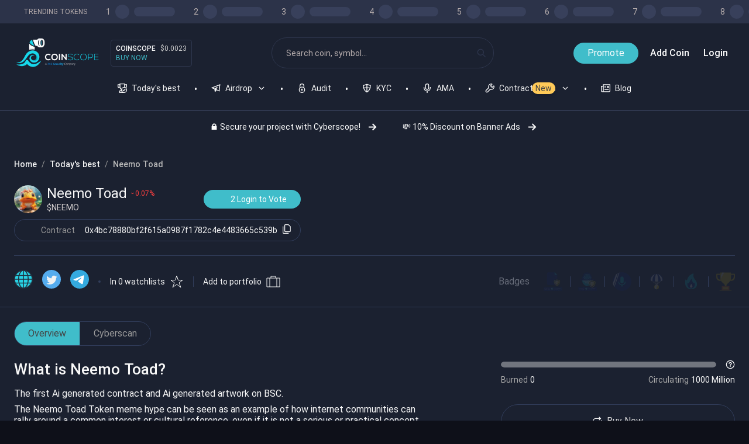

--- FILE ---
content_type: text/html; charset=utf-8
request_url: https://www.coinscope.co/coin/neemo
body_size: 21564
content:
<!DOCTYPE html><html lang="en"><head><meta charSet="utf-8"/><meta name="viewport" content="width=device-width, initial-scale=1"/><meta http-equiv="Content-Type" content="text/html; charset=utf-8"/><title>Coinscope | Neemo Toad</title><meta name="description" content="Neemo Toad (neemo) is listed at Coinscope. The first Ai generated contract and Ai generated artwork on BSC. 

The Neemo Toad Token meme hype can be seen as an example of how internet communities can rally around a common interest or cultural reference, even if it is not a serious or practical concept. Meme culture has become a significant part of online communities, and cryptocurrency is no exception.

The Neemo Toad Token meme is a playful and humorous take on cryptocurrency, with the &quot;Toad&quot; reference being a nod to the popular meme &quot;Pepe the Frog&quot;. The meme has generated interest and engagement from cryptocurrency enthusiasts who are drawn to the idea of a new, unique token that stands out from the crowd.

One factor that contributes to the hype around the Neemo Toad Token meme is the sense of community and belonging that it creates. Internet communities often develop their own sense of identity and shared culture, and the Neemo Toad Token meme has become a part of that for some cryptocurrency enthusiasts. By participating in the hype and sharing the meme, individuals can feel like they are a part of a larger group with a shared interest.

Another factor that contributes to the hype is the potential for profit. While the Neemo Toad Token is not a real cryptocurrency and has no inherent value, there is always the possibility that it could become popular or valuable in the future. Some people may be drawn to the idea of investing in a new and unique token in the hopes of making a profit if it gains traction.

Overall, the Neemo Toad Token meme hype can be seen as a combination of cultural reference, community building, and speculation. While it may not have any practical use as a cryptocurrency, it has captured the attention and imagination of some cryptocurrency enthusiasts and serves as an example of the creativity and humor that can be found in internet culture."/><meta property="fb:pages" content="113388070993580"/><meta property="og:title" content="Coinscope | Neemo Toad"/><meta property="og:description" content="Neemo Toad (neemo) is listed at Coinscope. The first Ai generated contract and Ai generated artwork on BSC. 

The Neemo Toad Token meme hype can be seen as an example of how internet communities can rally around a common interest or cultural reference, even if it is not a serious or practical concept. Meme culture has become a significant part of online communities, and cryptocurrency is no exception.

The Neemo Toad Token meme is a playful and humorous take on cryptocurrency, with the &quot;Toad&quot; reference being a nod to the popular meme &quot;Pepe the Frog&quot;. The meme has generated interest and engagement from cryptocurrency enthusiasts who are drawn to the idea of a new, unique token that stands out from the crowd.

One factor that contributes to the hype around the Neemo Toad Token meme is the sense of community and belonging that it creates. Internet communities often develop their own sense of identity and shared culture, and the Neemo Toad Token meme has become a part of that for some cryptocurrency enthusiasts. By participating in the hype and sharing the meme, individuals can feel like they are a part of a larger group with a shared interest.

Another factor that contributes to the hype is the potential for profit. While the Neemo Toad Token is not a real cryptocurrency and has no inherent value, there is always the possibility that it could become popular or valuable in the future. Some people may be drawn to the idea of investing in a new and unique token in the hopes of making a profit if it gains traction.

Overall, the Neemo Toad Token meme hype can be seen as a combination of cultural reference, community building, and speculation. While it may not have any practical use as a cryptocurrency, it has captured the attention and imagination of some cryptocurrency enthusiasts and serves as an example of the creativity and humor that can be found in internet culture."/><meta property="og:image" content="https://www.coinscope.co/assets/images/cover_resized.jpg"/><meta property="og:url" content="https://www.coinscope.co/coin/neemo"/><meta property="og:type" content="website"/><meta property="og:locale" content="en_US"/><meta property="og:site_name" content="Coinscope"/><link rel="canonical" href="https://www.coinscope.co/coin/neemo"/><meta name="twitter:site" content="@coinscopecrypto"/><meta name="twitter:card" content="summary"/><meta name="twitter:title" content="Coinscope | Neemo Toad"/><meta name="twitter:description" content="Neemo Toad (neemo) is listed at Coinscope. The first Ai generated contract and Ai generated artwork on BSC. 

The Neemo Toad Token meme hype can be seen as an example of how internet communities can rally around a common interest or cultural reference, even if it is not a serious or practical concept. Meme culture has become a significant part of online communities, and cryptocurrency is no exception.

The Neemo Toad Token meme is a playful and humorous take on cryptocurrency, with the &quot;Toad&quot; reference being a nod to the popular meme &quot;Pepe the Frog&quot;. The meme has generated interest and engagement from cryptocurrency enthusiasts who are drawn to the idea of a new, unique token that stands out from the crowd.

One factor that contributes to the hype around the Neemo Toad Token meme is the sense of community and belonging that it creates. Internet communities often develop their own sense of identity and shared culture, and the Neemo Toad Token meme has become a part of that for some cryptocurrency enthusiasts. By participating in the hype and sharing the meme, individuals can feel like they are a part of a larger group with a shared interest.

Another factor that contributes to the hype is the potential for profit. While the Neemo Toad Token is not a real cryptocurrency and has no inherent value, there is always the possibility that it could become popular or valuable in the future. Some people may be drawn to the idea of investing in a new and unique token in the hopes of making a profit if it gains traction.

Overall, the Neemo Toad Token meme hype can be seen as a combination of cultural reference, community building, and speculation. While it may not have any practical use as a cryptocurrency, it has captured the attention and imagination of some cryptocurrency enthusiasts and serves as an example of the creativity and humor that can be found in internet culture."/><meta name="twitter:image" content="https://www.coinscope.co/assets/images/cover_resized.jpg"/><link rel="apple-touch-icon" sizes="57x57" href="/apple-icon-57x57.png"/><link rel="apple-touch-icon" sizes="60x60" href="/apple-icon-60x60.png"/><link rel="apple-touch-icon" sizes="72x72" href="/apple-icon-72x72.png"/><link rel="apple-touch-icon" sizes="76x76" href="/apple-icon-76x76.png"/><link rel="apple-touch-icon" sizes="114x114" href="/apple-icon-114x114.png"/><link rel="apple-touch-icon" sizes="120x120" href="/apple-icon-120x120.png"/><link rel="apple-touch-icon" sizes="144x144" href="/apple-icon-144x144.png"/><link rel="apple-touch-icon" sizes="152x152" href="/apple-icon-152x152.png"/><link rel="apple-touch-icon" sizes="180x180" href="/apple-icon-180x180.png"/><link rel="icon" type="image/png" sizes="192x192" href="/android-icon-192x192.png"/><link rel="icon" type="image/png" sizes="32x32" href="/favicon-32x32.png"/><link rel="icon" type="image/png" sizes="96x96" href="/favicon-96x96.png"/><link rel="icon" type="image/png" sizes="16x16" href="/favicon-16x16.png"/><link rel="manifest" href="/manifest.json"/><meta name="msapplication-TileColor" content="#ffffff"/><meta name="msapplication-TileImage" content="/ms-icon-144x144.png"/><meta name="theme-color" content="#ffffff"/><meta name="next-head-count" content="36"/><script type="eab5743c583d77b22340c1d9-text/javascript">
    (function(w,d,s,l,i){w[l]=w[l]||[];w[l].push({'gtm.start':
    new Date().getTime(),event:'gtm.js'});var f=d.getElementsByTagName(s)[0],
    j=d.createElement(s),dl=l!='dataLayer'?'&l='+l:'';j.async=true;j.src=
    'https://www.googletagmanager.com/gtm.js?id='+i+dl;f.parentNode.insertBefore(j,f);
    })(window,document,'script','dataLayer','GTM-PL5P7WK');
      </script><noscript data-n-css=""></noscript><script defer="" nomodule="" src="/_next/static/chunks/polyfills-c67a75d1b6f99dc8.js" type="eab5743c583d77b22340c1d9-text/javascript"></script><script defer="" src="/_next/static/chunks/785.d772f71b975f7a8f.js" type="eab5743c583d77b22340c1d9-text/javascript"></script><script defer="" src="/_next/static/chunks/3447.028908e3306c7fd1.js" type="eab5743c583d77b22340c1d9-text/javascript"></script><script defer="" src="/_next/static/chunks/2700.bcc187c37f1ccd37.js" type="eab5743c583d77b22340c1d9-text/javascript"></script><script defer="" src="/_next/static/chunks/5108.90f251f80abfc287.js" type="eab5743c583d77b22340c1d9-text/javascript"></script><script src="/_next/static/chunks/webpack-59af9e635594f161.js" defer="" type="eab5743c583d77b22340c1d9-text/javascript"></script><script src="/_next/static/chunks/framework-6647f2397dbe0aa9.js" defer="" type="eab5743c583d77b22340c1d9-text/javascript"></script><script src="/_next/static/chunks/main-95dd0ea6edce13e0.js" defer="" type="eab5743c583d77b22340c1d9-text/javascript"></script><script src="/_next/static/chunks/pages/_app-61cd0761830c583a.js" defer="" type="eab5743c583d77b22340c1d9-text/javascript"></script><script src="/_next/static/chunks/b3a13d7d-89365ff580d1a69e.js" defer="" type="eab5743c583d77b22340c1d9-text/javascript"></script><script src="/_next/static/chunks/de297ff1-fe858dc3c4972574.js" defer="" type="eab5743c583d77b22340c1d9-text/javascript"></script><script src="/_next/static/chunks/8015bd09-9c4df9937196dc30.js" defer="" type="eab5743c583d77b22340c1d9-text/javascript"></script><script src="/_next/static/chunks/4281-09ec77483d567c37.js" defer="" type="eab5743c583d77b22340c1d9-text/javascript"></script><script src="/_next/static/chunks/1817-2ebe0cd6cf6bef95.js" defer="" type="eab5743c583d77b22340c1d9-text/javascript"></script><script src="/_next/static/chunks/9409-214b1726b86ff7f3.js" defer="" type="eab5743c583d77b22340c1d9-text/javascript"></script><script src="/_next/static/chunks/9728-6e466d885498a2c2.js" defer="" type="eab5743c583d77b22340c1d9-text/javascript"></script><script src="/_next/static/chunks/6133-989acaa1d0255521.js" defer="" type="eab5743c583d77b22340c1d9-text/javascript"></script><script src="/_next/static/chunks/4201-153598314b6ff939.js" defer="" type="eab5743c583d77b22340c1d9-text/javascript"></script><script src="/_next/static/chunks/4895-25d3e9e785f7c3ee.js" defer="" type="eab5743c583d77b22340c1d9-text/javascript"></script><script src="/_next/static/chunks/2704-09d0ee2e9563c3fb.js" defer="" type="eab5743c583d77b22340c1d9-text/javascript"></script><script src="/_next/static/chunks/1802-8fb5db8b80484fbf.js" defer="" type="eab5743c583d77b22340c1d9-text/javascript"></script><script src="/_next/static/chunks/9150-639b52620fba6a2c.js" defer="" type="eab5743c583d77b22340c1d9-text/javascript"></script><script src="/_next/static/chunks/1563-8b9b278fb2417b52.js" defer="" type="eab5743c583d77b22340c1d9-text/javascript"></script><script src="/_next/static/chunks/5247-02d7a80a833469ec.js" defer="" type="eab5743c583d77b22340c1d9-text/javascript"></script><script src="/_next/static/chunks/pages/coin/%5Bslug%5D-b6e95db55d248d1a.js" defer="" type="eab5743c583d77b22340c1d9-text/javascript"></script><script src="/_next/static/AsdnQViq2qBz9dsy-vgqy/_buildManifest.js" defer="" type="eab5743c583d77b22340c1d9-text/javascript"></script><script src="/_next/static/AsdnQViq2qBz9dsy-vgqy/_ssgManifest.js" defer="" type="eab5743c583d77b22340c1d9-text/javascript"></script><style data-styled="" data-styled-version="5.3.11">.hShhbW{display:inline-block;-webkit-flex:0 0 auto;-ms-flex:0 0 auto;flex:0 0 auto;width:16px;height:16px;fill:#2E364D;stroke:#2E364D;}/*!sc*/
.hShhbW g{fill:inherit;stroke:inherit;}/*!sc*/
.hShhbW *:not([stroke])[fill='none']{stroke-width:0;}/*!sc*/
.hShhbW *[stroke*='#'],.hShhbW *[STROKE*='#']{stroke:inherit;fill:none;}/*!sc*/
.hShhbW *[fill-rule],.hShhbW *[FILL-RULE],.hShhbW *[fill*='#'],.hShhbW *[FILL*='#']{fill:inherit;stroke:none;}/*!sc*/
.fBLkCe{display:inline-block;-webkit-flex:0 0 auto;-ms-flex:0 0 auto;flex:0 0 auto;width:16px;height:16px;fill:#F8F8F8;stroke:#F8F8F8;}/*!sc*/
.fBLkCe g{fill:inherit;stroke:inherit;}/*!sc*/
.fBLkCe *:not([stroke])[fill='none']{stroke-width:0;}/*!sc*/
.fBLkCe *[stroke*='#'],.fBLkCe *[STROKE*='#']{stroke:inherit;fill:none;}/*!sc*/
.fBLkCe *[fill-rule],.fBLkCe *[FILL-RULE],.fBLkCe *[fill*='#'],.fBLkCe *[FILL*='#']{fill:inherit;stroke:none;}/*!sc*/
.hddapi{display:inline-block;-webkit-flex:0 0 auto;-ms-flex:0 0 auto;flex:0 0 auto;width:16px;height:16px;fill:#f8f8f8;stroke:#f8f8f8;}/*!sc*/
.hddapi g{fill:inherit;stroke:inherit;}/*!sc*/
.hddapi *:not([stroke])[fill='none']{stroke-width:0;}/*!sc*/
.hddapi *[stroke*='#'],.hddapi *[STROKE*='#']{stroke:inherit;fill:none;}/*!sc*/
.hddapi *[fill-rule],.hddapi *[FILL-RULE],.hddapi *[fill*='#'],.hddapi *[FILL*='#']{fill:inherit;stroke:none;}/*!sc*/
.gCGEsm{display:inline-block;-webkit-flex:0 0 auto;-ms-flex:0 0 auto;flex:0 0 auto;width:24px;height:24px;fill:#f8f8f8;stroke:#f8f8f8;}/*!sc*/
.gCGEsm g{fill:inherit;stroke:inherit;}/*!sc*/
.gCGEsm *:not([stroke])[fill='none']{stroke-width:0;}/*!sc*/
.gCGEsm *[stroke*='#'],.gCGEsm *[STROKE*='#']{stroke:inherit;fill:none;}/*!sc*/
.gCGEsm *[fill-rule],.gCGEsm *[FILL-RULE],.gCGEsm *[fill*='#'],.gCGEsm *[FILL*='#']{fill:inherit;stroke:none;}/*!sc*/
.dHSovW{display:inline-block;-webkit-flex:0 0 auto;-ms-flex:0 0 auto;flex:0 0 auto;width:24px;height:24px;fill:#F8F8F8;stroke:#F8F8F8;}/*!sc*/
.dHSovW g{fill:inherit;stroke:inherit;}/*!sc*/
.dHSovW *:not([stroke])[fill='none']{stroke-width:0;}/*!sc*/
.dHSovW *[stroke*='#'],.dHSovW *[STROKE*='#']{stroke:inherit;fill:none;}/*!sc*/
.dHSovW *[fill-rule],.dHSovW *[FILL-RULE],.dHSovW *[fill*='#'],.dHSovW *[FILL*='#']{fill:inherit;stroke:none;}/*!sc*/
data-styled.g1[id="StyledIcon-sc-ofa7kd-0"]{content:"hShhbW,fBLkCe,hddapi,gCGEsm,dHSovW,"}/*!sc*/
.fLwwDM{display:-webkit-box;display:-webkit-flex;display:-ms-flexbox;display:flex;box-sizing:border-box;max-width:100%;background-color:#1B2130;color:#f8f8f8;min-width:0;min-height:0;-webkit-flex-direction:column;-ms-flex-direction:column;flex-direction:column;min-height:100vh;}/*!sc*/
.hwOSdf{display:-webkit-box;display:-webkit-flex;display:-ms-flexbox;display:flex;box-sizing:border-box;max-width:100%;-webkit-align-items:center;-webkit-box-align:center;-ms-flex-align:center;align-items:center;border-bottom:solid 1px #526085;min-width:0;min-height:0;-webkit-flex-direction:column;-ms-flex-direction:column;flex-direction:column;}/*!sc*/
@media only screen and (max-width:768px){.hwOSdf{border-bottom:solid 1px #526085;}}/*!sc*/
.fBfdhW{display:-webkit-box;display:-webkit-flex;display:-ms-flexbox;display:flex;box-sizing:border-box;max-width:100%;-webkit-align-items:center;-webkit-box-align:center;-ms-flex-align:center;align-items:center;background-color:#2C3349;color:#f8f8f8;min-width:0;min-height:0;-webkit-flex-direction:column;-ms-flex-direction:column;flex-direction:column;width:100%;height:100%;}/*!sc*/
.YtpBi{display:-webkit-box;display:-webkit-flex;display:-ms-flexbox;display:flex;box-sizing:border-box;max-width:100%;-webkit-align-items:center;-webkit-box-align:center;-ms-flex-align:center;align-items:center;min-width:0;min-height:0;-webkit-flex-direction:row;-ms-flex-direction:row;flex-direction:row;max-width:1536px;width:100%;width:100%;height:100%;padding-left:24px;}/*!sc*/
@media only screen and (max-width:768px){.YtpBi{padding-left:12px;}}/*!sc*/
.gXFuSN{display:-webkit-box;display:-webkit-flex;display:-ms-flexbox;display:flex;box-sizing:border-box;max-width:100%;min-width:0;min-height:0;-webkit-flex-direction:row;-ms-flex-direction:row;flex-direction:row;-webkit-flex:0 0 auto;-ms-flex:0 0 auto;flex:0 0 auto;}/*!sc*/
.eopTke{display:-webkit-box;display:-webkit-flex;display:-ms-flexbox;display:flex;box-sizing:border-box;max-width:100%;min-width:0;min-height:0;-webkit-flex-direction:row;-ms-flex-direction:row;flex-direction:row;padding-top:8px;padding-bottom:8px;overflow-x:auto;}/*!sc*/
@media only screen and (max-width:768px){.eopTke{padding-top:3px;padding-bottom:3px;}}/*!sc*/
.csFaoQ{display:-webkit-box;display:-webkit-flex;display:-ms-flexbox;display:flex;box-sizing:border-box;max-width:100%;-webkit-align-items:center;-webkit-box-align:center;-ms-flex-align:center;align-items:center;min-width:0;min-height:0;-webkit-flex-direction:row;-ms-flex-direction:row;flex-direction:row;}/*!sc*/
.dsvaAf{display:-webkit-box;display:-webkit-flex;display:-ms-flexbox;display:flex;box-sizing:border-box;max-width:100%;min-width:0;min-height:0;-webkit-flex-direction:row;-ms-flex-direction:row;flex-direction:row;max-width:1536px;width:100%;-webkit-box-pack:justify;-webkit-justify-content:space-between;-ms-flex-pack:justify;justify-content:space-between;padding-left:24px;padding-right:24px;padding-top:24px;}/*!sc*/
@media only screen and (max-width:768px){.dsvaAf{padding-left:12px;padding-right:12px;}}/*!sc*/
@media only screen and (max-width:768px){.dsvaAf{padding-top:12px;}}/*!sc*/
.kxncgM{display:-webkit-box;display:-webkit-flex;display:-ms-flexbox;display:flex;box-sizing:border-box;max-width:100%;margin-left:16px;min-width:0;min-height:0;-webkit-flex-direction:column;-ms-flex-direction:column;flex-direction:column;-webkit-flex:0 0 auto;-ms-flex:0 0 auto;flex:0 0 auto;}/*!sc*/
@media only screen and (max-width:768px){.kxncgM{margin-left:6px;}}/*!sc*/
.jpYdHQ{display:-webkit-box;display:-webkit-flex;display:-ms-flexbox;display:flex;box-sizing:border-box;max-width:100%;border:solid 1px #2E364D;min-width:0;min-height:0;-webkit-flex-direction:column;-ms-flex-direction:column;flex-direction:column;-webkit-box-pack:justify;-webkit-justify-content:space-between;-ms-flex-pack:justify;justify-content:space-between;padding:8px;border-radius:4px;}/*!sc*/
@media only screen and (max-width:768px){.jpYdHQ{border:solid 1px #2E364D;}}/*!sc*/
@media only screen and (max-width:768px){.jpYdHQ{padding:3px;}}/*!sc*/
.dJZzwg{display:-webkit-box;display:-webkit-flex;display:-ms-flexbox;display:flex;box-sizing:border-box;max-width:100%;min-width:0;min-height:0;-webkit-flex-direction:row;-ms-flex-direction:row;flex-direction:row;}/*!sc*/
.eyFARx{display:-webkit-box;display:-webkit-flex;display:-ms-flexbox;display:flex;box-sizing:border-box;max-width:100%;margin-left:24px;margin-right:24px;border:solid 1px #2E364D;min-width:0;min-height:0;-webkit-flex-direction:column;-ms-flex-direction:column;flex-direction:column;max-width:380px;width:100%;-webkit-flex:1 1;-ms-flex:1 1;flex:1 1;-webkit-box-pack:center;-webkit-justify-content:center;-ms-flex-pack:center;justify-content:center;border-radius:32px;}/*!sc*/
@media only screen and (max-width:768px){.eyFARx{margin-left:12px;margin-right:12px;}}/*!sc*/
@media only screen and (max-width:768px){.eyFARx{border:solid 1px #2E364D;}}/*!sc*/
@media only screen and (max-width:768px){.eyFARx{border-radius:24px;}}/*!sc*/
.iZNZjo{display:-webkit-box;display:-webkit-flex;display:-ms-flexbox;display:flex;box-sizing:border-box;max-width:100%;min-width:0;min-height:0;-webkit-flex-direction:column;-ms-flex-direction:column;flex-direction:column;-webkit-box-pack:center;-webkit-justify-content:center;-ms-flex-pack:center;justify-content:center;}/*!sc*/
.cHRUbM{display:-webkit-box;display:-webkit-flex;display:-ms-flexbox;display:flex;box-sizing:border-box;max-width:100%;-webkit-align-items:center;-webkit-box-align:center;-ms-flex-align:center;align-items:center;min-width:0;min-height:0;-webkit-flex-direction:column;-ms-flex-direction:column;flex-direction:column;max-width:1536px;width:100%;}/*!sc*/
.kDwciE{display:-webkit-box;display:-webkit-flex;display:-ms-flexbox;display:flex;box-sizing:border-box;max-width:100%;margin:0px;-webkit-align-items:center;-webkit-box-align:center;-ms-flex-align:center;align-items:center;min-width:0;min-height:0;-webkit-flex-direction:row;-ms-flex-direction:row;flex-direction:row;padding:0px;overflow-x:auto;}/*!sc*/
@media only screen and (max-width:768px){.kDwciE{margin:0px;}}/*!sc*/
@media only screen and (max-width:768px){.kDwciE{padding:0px;}}/*!sc*/
.ezNNQt{display:-webkit-box;display:-webkit-flex;display:-ms-flexbox;display:flex;box-sizing:border-box;max-width:100%;min-width:0;min-height:0;-webkit-flex-direction:column;-ms-flex-direction:column;flex-direction:column;-webkit-flex:0 0 auto;-ms-flex:0 0 auto;flex:0 0 auto;}/*!sc*/
.jlCdUg{display:-webkit-box;display:-webkit-flex;display:-ms-flexbox;display:flex;box-sizing:border-box;max-width:100%;-webkit-align-items:center;-webkit-box-align:center;-ms-flex-align:center;align-items:center;min-width:0;min-height:0;-webkit-flex-direction:row;-ms-flex-direction:row;flex-direction:row;cursor:pointer;}/*!sc*/
.oCtvZ{display:-webkit-box;display:-webkit-flex;display:-ms-flexbox;display:flex;box-sizing:border-box;max-width:100%;min-width:0;min-height:0;-webkit-flex-direction:column;-ms-flex-direction:column;flex-direction:column;-webkit-flex:0 0 auto;-ms-flex:0 0 auto;flex:0 0 auto;cursor:pointer;}/*!sc*/
.hPOujW{display:-webkit-box;display:-webkit-flex;display:-ms-flexbox;display:flex;box-sizing:border-box;max-width:100%;margin-bottom:38px;margin-left:56px;background-color:#FFCA58;color:#444444;min-width:0;min-height:0;-webkit-flex-direction:column;-ms-flex-direction:column;flex-direction:column;-webkit-box-pack:center;-webkit-justify-content:center;-ms-flex-pack:center;justify-content:center;padding-left:6px;padding-right:6px;padding-top:0;padding-bottom:0;border-radius:24px;}/*!sc*/
@media only screen and (max-width:768px){.hPOujW{margin-bottom:38px;}}/*!sc*/
@media only screen and (max-width:768px){.hPOujW{margin-left:56px;}}/*!sc*/
@media only screen and (max-width:768px){.hPOujW{padding-left:6px;padding-right:6px;}}/*!sc*/
@media only screen and (max-width:768px){.hPOujW{padding-top:0;padding-bottom:0;}}/*!sc*/
@media only screen and (max-width:768px){.hPOujW{border-radius:12px;}}/*!sc*/
.gKhcH{display:-webkit-box;display:-webkit-flex;display:-ms-flexbox;display:flex;box-sizing:border-box;max-width:100%;margin-top:0px;min-width:0;min-height:0;-webkit-flex-direction:row;-ms-flex-direction:row;flex-direction:row;-webkit-box-pack:center;-webkit-justify-content:center;-ms-flex-pack:center;justify-content:center;padding:8px;overflow-x:auto;}/*!sc*/
@media only screen and (max-width:768px){.gKhcH{margin-top:0px;}}/*!sc*/
@media only screen and (max-width:768px){.gKhcH{padding:3px;}}/*!sc*/
.cpTfKo{display:-webkit-box;display:-webkit-flex;display:-ms-flexbox;display:flex;box-sizing:border-box;max-width:100%;-webkit-align-items:center;-webkit-box-align:center;-ms-flex-align:center;align-items:center;min-width:0;min-height:0;-webkit-flex-direction:row;-ms-flex-direction:row;flex-direction:row;-webkit-flex:0 0 auto;-ms-flex:0 0 auto;flex:0 0 auto;padding:8px;border-radius:16px;}/*!sc*/
@media only screen and (max-width:768px){.cpTfKo{border-radius:6px;}}/*!sc*/
.iTFFNP{display:-webkit-box;display:-webkit-flex;display:-ms-flexbox;display:flex;box-sizing:border-box;max-width:100%;-webkit-align-self:center;-ms-flex-item-align:center;align-self:center;min-width:0;min-height:0;-webkit-flex-direction:row;-ms-flex-direction:row;flex-direction:row;max-width:1600px;width:100%;-webkit-flex:1 1;-ms-flex:1 1;flex:1 1;height:100%;overflow:initial;}/*!sc*/
.dLOwNt{display:-webkit-box;display:-webkit-flex;display:-ms-flexbox;display:flex;box-sizing:border-box;max-width:100%;margin-left:auto;margin-right:auto;margin-top:24px;min-width:0;min-height:0;-webkit-flex-direction:column;-ms-flex-direction:column;flex-direction:column;max-width:1336px;width:100%;}/*!sc*/
@media only screen and (max-width:768px){.dLOwNt{margin-left:auto;margin-right:auto;}}/*!sc*/
@media only screen and (max-width:768px){.dLOwNt{margin-top:12px;}}/*!sc*/
.fEstQe{display:-webkit-box;display:-webkit-flex;display:-ms-flexbox;display:flex;box-sizing:border-box;max-width:100%;min-width:0;min-height:0;-webkit-flex-direction:column;-ms-flex-direction:column;flex-direction:column;padding-left:24px;padding-right:24px;}/*!sc*/
@media only screen and (max-width:768px){.fEstQe{padding-left:12px;padding-right:12px;}}/*!sc*/
.aynxb{display:-webkit-box;display:-webkit-flex;display:-ms-flexbox;display:flex;box-sizing:border-box;max-width:100%;min-width:0;min-height:0;-webkit-flex-direction:row;-ms-flex-direction:row;flex-direction:row;-webkit-box-pack:justify;-webkit-justify-content:space-between;-ms-flex-pack:justify;justify-content:space-between;-webkit-flex-wrap:wrap;-ms-flex-wrap:wrap;flex-wrap:wrap;}/*!sc*/
.eFCQXM{display:-webkit-box;display:-webkit-flex;display:-ms-flexbox;display:flex;box-sizing:border-box;max-width:100%;min-width:0;min-height:0;-webkit-flex-direction:column;-ms-flex-direction:column;flex-direction:column;-webkit-box-pack:justify;-webkit-justify-content:space-between;-ms-flex-pack:justify;justify-content:space-between;}/*!sc*/
.bjWreY{display:-webkit-box;display:-webkit-flex;display:-ms-flexbox;display:flex;box-sizing:border-box;max-width:100%;min-width:0;min-height:0;-webkit-flex-direction:column;-ms-flex-direction:column;flex-direction:column;}/*!sc*/
.eILuOY{display:-webkit-box;display:-webkit-flex;display:-ms-flexbox;display:flex;box-sizing:border-box;max-width:100%;min-width:0;min-height:0;-webkit-flex-direction:column;-ms-flex-direction:column;flex-direction:column;-webkit-box-pack:justify;-webkit-justify-content:space-between;-ms-flex-pack:justify;justify-content:space-between;padding-top:24px;padding-bottom:24px;border-radius:8px;overflow:auto;}/*!sc*/
@media only screen and (max-width:768px){.eILuOY{padding-top:12px;padding-bottom:12px;}}/*!sc*/
@media only screen and (max-width:768px){.eILuOY{border-radius:3px;}}/*!sc*/
.krbDRC{display:-webkit-box;display:-webkit-flex;display:-ms-flexbox;display:flex;box-sizing:border-box;max-width:100%;margin-left:24px;margin-right:24px;min-width:0;min-height:0;-webkit-flex-direction:row;-ms-flex-direction:row;flex-direction:row;-webkit-box-pack:justify;-webkit-justify-content:space-between;-ms-flex-pack:justify;justify-content:space-between;}/*!sc*/
@media only screen and (max-width:768px){.krbDRC{margin-left:12px;margin-right:12px;}}/*!sc*/
.eXqBeQ{display:-webkit-box;display:-webkit-flex;display:-ms-flexbox;display:flex;box-sizing:border-box;max-width:100%;min-width:0;min-height:0;-webkit-flex-direction:column;-ms-flex-direction:column;flex-direction:column;max-width:490px;width:100%;height:100%;}/*!sc*/
.eEtVVU{display:-webkit-box;display:-webkit-flex;display:-ms-flexbox;display:flex;box-sizing:border-box;max-width:100%;-webkit-align-items:center;-webkit-box-align:center;-ms-flex-align:center;align-items:center;min-width:0;min-height:0;-webkit-flex-direction:row;-ms-flex-direction:row;flex-direction:row;-webkit-box-pack:justify;-webkit-justify-content:space-between;-ms-flex-pack:justify;justify-content:space-between;}/*!sc*/
.crWOqC{display:-webkit-box;display:-webkit-flex;display:-ms-flexbox;display:flex;box-sizing:border-box;max-width:100%;-webkit-align-items:center;-webkit-box-align:center;-ms-flex-align:center;align-items:center;min-width:0;min-height:0;-webkit-flex-direction:column;-ms-flex-direction:column;flex-direction:column;height:48px;width:48px;-webkit-box-pack:center;-webkit-justify-content:center;-ms-flex-pack:center;justify-content:center;border-radius:100%;overflow:hidden;}/*!sc*/
.fSCGoT{display:-webkit-box;display:-webkit-flex;display:-ms-flexbox;display:flex;box-sizing:border-box;max-width:100%;-webkit-align-items:center;-webkit-box-align:center;-ms-flex-align:center;align-items:center;border:solid 1px #313D5B;min-width:0;min-height:0;-webkit-flex-direction:row;-ms-flex-direction:row;flex-direction:row;border-radius:32px;}/*!sc*/
@media only screen and (max-width:768px){.fSCGoT{border:solid 1px #313D5B;}}/*!sc*/
@media only screen and (max-width:768px){.fSCGoT{border-radius:24px;}}/*!sc*/
.kKjGqX{display:-webkit-box;display:-webkit-flex;display:-ms-flexbox;display:flex;box-sizing:border-box;max-width:100%;-webkit-align-items:center;-webkit-box-align:center;-ms-flex-align:center;align-items:center;min-width:0;min-height:0;-webkit-flex-direction:row;-ms-flex-direction:row;flex-direction:row;width:100%;height:100%;-webkit-box-pack:center;-webkit-justify-content:center;-ms-flex-pack:center;justify-content:center;}/*!sc*/
.dPCdjD{display:-webkit-box;display:-webkit-flex;display:-ms-flexbox;display:flex;box-sizing:border-box;max-width:100%;min-width:0;min-height:0;-webkit-flex-direction:column;-ms-flex-direction:column;flex-direction:column;-webkit-flex:0 0 auto;-ms-flex:0 0 auto;flex:0 0 auto;padding-top:6px;padding-bottom:6px;padding-left:11px;}/*!sc*/
.gPXujD{display:-webkit-box;display:-webkit-flex;display:-ms-flexbox;display:flex;box-sizing:border-box;max-width:100%;-webkit-align-self:center;-ms-flex-item-align:center;align-self:center;border-left:solid 1px #313D5B;min-width:0;min-height:0;-webkit-flex-direction:column;-ms-flex-direction:column;flex-direction:column;height:100%;}/*!sc*/
@media only screen and (max-width:768px){.gPXujD{border-left:solid 1px #313D5B;}}/*!sc*/
.gAuWay{display:-webkit-box;display:-webkit-flex;display:-ms-flexbox;display:flex;box-sizing:border-box;max-width:100%;min-width:0;min-height:0;-webkit-flex-direction:column;-ms-flex-direction:column;flex-direction:column;padding-top:6px;padding-bottom:6px;padding-right:11px;}/*!sc*/
@media only screen and (max-width:768px){.gAuWay{padding-top:6px;padding-bottom:6px;}}/*!sc*/
@media only screen and (max-width:768px){.gAuWay{padding-right:11px;}}/*!sc*/
.xiKbi{display:-webkit-box;display:-webkit-flex;display:-ms-flexbox;display:flex;box-sizing:border-box;max-width:100%;-webkit-align-self:center;-ms-flex-item-align:center;align-self:center;min-width:0;min-height:0;-webkit-flex-direction:column;-ms-flex-direction:column;flex-direction:column;min-height:90px;}/*!sc*/
.dZHPBq{display:-webkit-box;display:-webkit-flex;display:-ms-flexbox;display:flex;box-sizing:border-box;max-width:100%;margin-left:24px;margin-right:24px;min-width:0;min-height:0;-webkit-flex-direction:column;-ms-flex-direction:column;flex-direction:column;}/*!sc*/
@media only screen and (max-width:768px){.dZHPBq{margin-left:12px;margin-right:12px;}}/*!sc*/
.eVJhre{display:-webkit-box;display:-webkit-flex;display:-ms-flexbox;display:flex;box-sizing:border-box;max-width:100%;-webkit-align-self:center;-ms-flex-item-align:center;align-self:center;border-top:solid 1px #313D5B;min-width:0;min-height:0;-webkit-flex-direction:column;-ms-flex-direction:column;flex-direction:column;width:100%;height:100%;}/*!sc*/
@media only screen and (max-width:768px){.eVJhre{border-top:solid 1px #313D5B;}}/*!sc*/
.dnvlcv{display:-webkit-box;display:-webkit-flex;display:-ms-flexbox;display:flex;box-sizing:border-box;max-width:100%;margin-left:24px;margin-right:24px;min-width:0;min-height:0;-webkit-flex-direction:row;-ms-flex-direction:row;flex-direction:row;-webkit-flex:0 0 auto;-ms-flex:0 0 auto;flex:0 0 auto;-webkit-box-pack:justify;-webkit-justify-content:space-between;-ms-flex-pack:justify;justify-content:space-between;overflow:auto;}/*!sc*/
.gxWSzQ{display:-webkit-box;display:-webkit-flex;display:-ms-flexbox;display:flex;box-sizing:border-box;max-width:100%;-webkit-align-items:center;-webkit-box-align:center;-ms-flex-align:center;align-items:center;min-width:0;min-height:0;-webkit-flex-direction:row;-ms-flex-direction:row;flex-direction:row;overflow-x:auto;}/*!sc*/
.dEfxcd{display:-webkit-box;display:-webkit-flex;display:-ms-flexbox;display:flex;box-sizing:border-box;max-width:100%;-webkit-align-items:center;-webkit-box-align:center;-ms-flex-align:center;align-items:center;min-width:0;min-height:0;-webkit-flex-direction:row;-ms-flex-direction:row;flex-direction:row;-webkit-flex:0 0 auto;-ms-flex:0 0 auto;flex:0 0 auto;}/*!sc*/
.ftaBxx{display:-webkit-box;display:-webkit-flex;display:-ms-flexbox;display:flex;box-sizing:border-box;max-width:100%;-webkit-align-self:center;-ms-flex-item-align:center;align-self:center;background-color:#313D5B;color:#f8f8f8;min-width:0;min-height:0;-webkit-flex-direction:column;-ms-flex-direction:column;flex-direction:column;height:4px;width:4px;-webkit-flex:0 0 auto;-ms-flex:0 0 auto;flex:0 0 auto;padding:1px;border-radius:100%;}/*!sc*/
@media only screen and (max-width:768px){.ftaBxx{padding:1px;}}/*!sc*/
.iDXVfn{display:-webkit-box;display:-webkit-flex;display:-ms-flexbox;display:flex;box-sizing:border-box;max-width:100%;min-width:0;min-height:0;-webkit-flex-direction:row;-ms-flex-direction:row;flex-direction:row;-webkit-box-pack:space-evenly;-webkit-justify-content:space-evenly;-ms-flex-pack:space-evenly;justify-content:space-evenly;}/*!sc*/
.dFopBw{display:-webkit-box;display:-webkit-flex;display:-ms-flexbox;display:flex;box-sizing:border-box;max-width:100%;-webkit-align-items:center;-webkit-box-align:center;-ms-flex-align:center;align-items:center;min-width:0;min-height:0;-webkit-flex-direction:row;-ms-flex-direction:row;flex-direction:row;-webkit-box-pack:center;-webkit-justify-content:center;-ms-flex-pack:center;justify-content:center;}/*!sc*/
.dApKaK{display:-webkit-box;display:-webkit-flex;display:-ms-flexbox;display:flex;box-sizing:border-box;max-width:100%;-webkit-align-self:center;-ms-flex-item-align:center;align-self:center;border-right:solid 1px #313D5B;min-width:0;min-height:0;-webkit-flex-direction:column;-ms-flex-direction:column;flex-direction:column;height:18px;}/*!sc*/
@media only screen and (max-width:768px){.dApKaK{border-right:solid 1px #313D5B;}}/*!sc*/
.jbaeSF{display:-webkit-box;display:-webkit-flex;display:-ms-flexbox;display:flex;box-sizing:border-box;max-width:100%;margin-left:24px;min-width:0;min-height:0;-webkit-flex-direction:row;-ms-flex-direction:row;flex-direction:row;}/*!sc*/
@media only screen and (max-width:768px){.jbaeSF{margin-left:12px;}}/*!sc*/
.iYTexM{display:-webkit-box;display:-webkit-flex;display:-ms-flexbox;display:flex;box-sizing:border-box;max-width:100%;-webkit-align-items:center;-webkit-box-align:center;-ms-flex-align:center;align-items:center;min-width:0;min-height:0;-webkit-flex-direction:column;-ms-flex-direction:column;flex-direction:column;cursor:pointer;}/*!sc*/
.gLnaqa{display:-webkit-box;display:-webkit-flex;display:-ms-flexbox;display:flex;box-sizing:border-box;max-width:100%;-webkit-align-self:center;-ms-flex-item-align:center;align-self:center;margin-left:13px;border-left:solid 1px #313D5B;min-width:0;min-height:0;-webkit-flex-direction:column;-ms-flex-direction:column;flex-direction:column;height:18px;}/*!sc*/
@media only screen and (max-width:768px){.gLnaqa{margin-left:13px;}}/*!sc*/
@media only screen and (max-width:768px){.gLnaqa{border-left:solid 1px #313D5B;}}/*!sc*/
.fJrZIv{display:-webkit-box;display:-webkit-flex;display:-ms-flexbox;display:flex;box-sizing:border-box;-webkit-align-self:flex-start;-ms-flex-item-align:start;align-self:flex-start;margin-left:24px;border:solid 1px #313D5B;min-width:0;min-height:0;-webkit-flex-direction:column;-ms-flex-direction:column;flex-direction:column;-webkit-flex:0 0;-ms-flex:0 0;flex:0 0;-webkit-flex-basis:auto;-ms-flex-preferred-size:auto;flex-basis:auto;border-radius:32px;overflow-x:auto;}/*!sc*/
@media only screen and (max-width:768px){.fJrZIv{margin-left:12px;}}/*!sc*/
@media only screen and (max-width:768px){.fJrZIv{border:solid 1px #313D5B;}}/*!sc*/
@media only screen and (max-width:768px){.fJrZIv{border-radius:24px;}}/*!sc*/
.dOaVKG{display:-webkit-box;display:-webkit-flex;display:-ms-flexbox;display:flex;box-sizing:border-box;max-width:100%;min-width:0;min-height:0;-webkit-flex-direction:row;-ms-flex-direction:row;flex-direction:row;padding-left:24px;padding-right:24px;}/*!sc*/
@media only screen and (max-width:768px){.dOaVKG{padding-left:12px;padding-right:12px;}}/*!sc*/
.ePkqdC{display:-webkit-box;display:-webkit-flex;display:-ms-flexbox;display:flex;box-sizing:border-box;max-width:100%;min-width:0;min-height:0;-webkit-flex-direction:column;-ms-flex-direction:column;flex-direction:column;min-width:400px;-webkit-flex:1 1;-ms-flex:1 1;flex:1 1;}/*!sc*/
.jMbKON{display:-webkit-box;display:-webkit-flex;display:-ms-flexbox;display:flex;box-sizing:border-box;max-width:100%;margin-top:16px;min-width:0;min-height:0;-webkit-flex-direction:column;-ms-flex-direction:column;flex-direction:column;}/*!sc*/
@media only screen and (max-width:768px){.jMbKON{margin-top:6px;}}/*!sc*/
.bbLlno{display:-webkit-box;display:-webkit-flex;display:-ms-flexbox;display:flex;box-sizing:border-box;max-width:100%;margin-top:48px;min-width:0;min-height:0;-webkit-flex-direction:row;-ms-flex-direction:row;flex-direction:row;-webkit-box-pack:justify;-webkit-justify-content:space-between;-ms-flex-pack:justify;justify-content:space-between;}/*!sc*/
@media only screen and (max-width:768px){.bbLlno{margin-top:48px;}}/*!sc*/
.fXOXEB{display:-webkit-box;display:-webkit-flex;display:-ms-flexbox;display:flex;box-sizing:border-box;max-width:100%;min-width:0;min-height:0;-webkit-flex-direction:column;-ms-flex-direction:column;flex-direction:column;max-width:400px;width:100%;height:100%;}/*!sc*/
.hzUGZc{display:-webkit-box;display:-webkit-flex;display:-ms-flexbox;display:flex;box-sizing:border-box;max-width:100%;min-width:0;min-height:0;-webkit-flex-direction:column;-ms-flex-direction:column;flex-direction:column;cursor:pointer;}/*!sc*/
.bjFJtA{display:-webkit-box;display:-webkit-flex;display:-ms-flexbox;display:flex;box-sizing:border-box;max-width:100%;min-width:0;min-height:0;-webkit-flex-direction:row;-ms-flex-direction:row;flex-direction:row;-webkit-box-pack:justify;-webkit-justify-content:space-between;-ms-flex-pack:justify;justify-content:space-between;}/*!sc*/
.jVZNuE{display:-webkit-box;display:-webkit-flex;display:-ms-flexbox;display:flex;box-sizing:border-box;max-width:100%;-webkit-align-items:center;-webkit-box-align:center;-ms-flex-align:center;align-items:center;border:solid 1px #313D5B;min-width:0;min-height:0;-webkit-flex-direction:row;-ms-flex-direction:row;flex-direction:row;-webkit-box-pack:center;-webkit-justify-content:center;-ms-flex-pack:center;justify-content:center;padding:16px;border-radius:48px;cursor:pointer;}/*!sc*/
@media only screen and (max-width:768px){.jVZNuE{border:solid 1px #313D5B;}}/*!sc*/
@media only screen and (max-width:768px){.jVZNuE{padding:6px;}}/*!sc*/
@media only screen and (max-width:768px){.jVZNuE{border-radius:48px;}}/*!sc*/
.jVZNuE:hover{background-color:#3b3e45;color:#FFFFFF;}/*!sc*/
.evQHab{display:-webkit-box;display:-webkit-flex;display:-ms-flexbox;display:flex;box-sizing:border-box;max-width:100%;margin-top:32px;background-color:#141824;color:#f8f8f8;min-width:0;min-height:0;-webkit-flex-direction:column;-ms-flex-direction:column;flex-direction:column;min-height:400px;width:100%;padding:24px;}/*!sc*/
@media only screen and (max-width:768px){.evQHab{margin-top:24px;}}/*!sc*/
@media only screen and (max-width:768px){.evQHab{padding:12px;}}/*!sc*/
.xdYxZ{display:-webkit-box;display:-webkit-flex;display:-ms-flexbox;display:flex;box-sizing:border-box;max-width:100%;-webkit-align-items:center;-webkit-box-align:center;-ms-flex-align:center;align-items:center;background-color:#141823;color:#f8f8f8;min-width:0;min-height:0;-webkit-flex-direction:column;-ms-flex-direction:column;flex-direction:column;-webkit-flex:0 0 auto;-ms-flex:0 0 auto;flex:0 0 auto;-webkit-box-pack:justify;-webkit-justify-content:space-between;-ms-flex-pack:justify;justify-content:space-between;}/*!sc*/
.gAtQRg{display:-webkit-box;display:-webkit-flex;display:-ms-flexbox;display:flex;box-sizing:border-box;max-width:100%;background-color:#F9F9F9;color:#444444;border-top:solid 1px #313D5B;min-width:0;min-height:0;-webkit-flex-direction:column;-ms-flex-direction:column;flex-direction:column;width:100%;height:100%;}/*!sc*/
@media only screen and (max-width:768px){.gAtQRg{border-top:solid 1px #313D5B;}}/*!sc*/
.fTnoH{display:-webkit-box;display:-webkit-flex;display:-ms-flexbox;display:flex;box-sizing:border-box;max-width:100%;-webkit-align-self:center;-ms-flex-item-align:center;align-self:center;min-width:0;min-height:0;-webkit-flex-direction:column;-ms-flex-direction:column;flex-direction:column;max-width:1152px;width:100%;padding-left:32px;padding-right:32px;padding-top:24px;}/*!sc*/
@media only screen and (max-width:768px){.fTnoH{padding-left:24px;padding-right:24px;}}/*!sc*/
@media only screen and (max-width:768px){.fTnoH{padding-top:12px;}}/*!sc*/
.crQLUq{display:-webkit-box;display:-webkit-flex;display:-ms-flexbox;display:flex;box-sizing:border-box;max-width:100%;-webkit-align-self:center;-ms-flex-item-align:center;align-self:center;min-width:0;min-height:0;-webkit-flex-direction:row;-ms-flex-direction:row;flex-direction:row;}/*!sc*/
.ghShpL{display:-webkit-box;display:-webkit-flex;display:-ms-flexbox;display:flex;box-sizing:border-box;max-width:100%;min-width:0;min-height:0;-webkit-flex-direction:column;-ms-flex-direction:column;flex-direction:column;max-width:450px;width:100%;padding-top:48px;padding-bottom:32px;}/*!sc*/
@media only screen and (max-width:768px){.ghShpL{padding-top:48px;}}/*!sc*/
@media only screen and (max-width:768px){.ghShpL{padding-bottom:24px;}}/*!sc*/
.gYxfet{display:-webkit-box;display:-webkit-flex;display:-ms-flexbox;display:flex;box-sizing:border-box;max-width:100%;margin:24px;min-width:0;min-height:0;-webkit-flex-direction:column;-ms-flex-direction:column;flex-direction:column;}/*!sc*/
@media only screen and (max-width:768px){.gYxfet{margin:12px;}}/*!sc*/
.kjgfTJ{display:-webkit-box;display:-webkit-flex;display:-ms-flexbox;display:flex;box-sizing:border-box;max-width:100%;-webkit-align-items:flex-start;-webkit-box-align:flex-start;-ms-flex-align:flex-start;align-items:flex-start;min-width:0;min-height:0;-webkit-flex-direction:column;-ms-flex-direction:column;flex-direction:column;max-width:1536px;width:100%;-webkit-box-pack:start;-webkit-justify-content:flex-start;-ms-flex-pack:start;justify-content:flex-start;padding-left:24px;padding-right:24px;padding-top:32px;}/*!sc*/
@media only screen and (max-width:768px){.kjgfTJ{padding-left:12px;padding-right:12px;}}/*!sc*/
@media only screen and (max-width:768px){.kjgfTJ{padding-top:24px;}}/*!sc*/
.keQdYd{display:-webkit-box;display:-webkit-flex;display:-ms-flexbox;display:flex;box-sizing:border-box;max-width:100%;-webkit-align-items:baseline;-webkit-box-align:baseline;-ms-flex-align:baseline;align-items:baseline;min-width:0;min-height:0;-webkit-flex-direction:column;-ms-flex-direction:column;flex-direction:column;padding-left:24px;padding-right:24px;-webkit-flex-wrap:wrap;-ms-flex-wrap:wrap;flex-wrap:wrap;}/*!sc*/
@media only screen and (max-width:768px){.keQdYd{padding-left:12px;padding-right:12px;}}/*!sc*/
.hcTJJN{display:-webkit-box;display:-webkit-flex;display:-ms-flexbox;display:flex;box-sizing:border-box;max-width:100%;-webkit-align-items:center;-webkit-box-align:center;-ms-flex-align:center;align-items:center;min-width:0;min-height:0;-webkit-flex-direction:row;-ms-flex-direction:row;flex-direction:row;width:100%;height:100%;-webkit-box-pack:justify;-webkit-justify-content:space-between;-ms-flex-pack:justify;justify-content:space-between;padding-left:4.1rem;padding-right:4.1rem;padding-top:48px;}/*!sc*/
@media only screen and (max-width:768px){.hcTJJN{padding-left:4.1rem;padding-right:4.1rem;}}/*!sc*/
@media only screen and (max-width:768px){.hcTJJN{padding-top:48px;}}/*!sc*/
.dXMYHZ{display:-webkit-box;display:-webkit-flex;display:-ms-flexbox;display:flex;box-sizing:border-box;max-width:100%;min-width:0;min-height:0;-webkit-flex-direction:row;-ms-flex-direction:row;flex-direction:row;-webkit-flex:1 0 auto;-ms-flex:1 0 auto;flex:1 0 auto;-webkit-box-pack:start;-webkit-justify-content:flex-start;-ms-flex-pack:start;justify-content:flex-start;}/*!sc*/
.jqVzJD{display:-webkit-box;display:-webkit-flex;display:-ms-flexbox;display:flex;box-sizing:border-box;max-width:100%;min-width:0;min-height:0;-webkit-flex-direction:column;-ms-flex-direction:column;flex-direction:column;-webkit-flex:2 0 auto;-ms-flex:2 0 auto;flex:2 0 auto;}/*!sc*/
.PRrIP{display:-webkit-box;display:-webkit-flex;display:-ms-flexbox;display:flex;box-sizing:border-box;max-width:100%;-webkit-align-self:stretch;-ms-flex-item-align:stretch;align-self:stretch;background-color:#2E364D;color:#f8f8f8;min-width:0;min-height:0;-webkit-flex-direction:column;-ms-flex-direction:column;flex-direction:column;width:1px;}/*!sc*/
.hPpsvr{display:-webkit-box;display:-webkit-flex;display:-ms-flexbox;display:flex;box-sizing:border-box;max-width:100%;-webkit-align-items:center;-webkit-box-align:center;-ms-flex-align:center;align-items:center;min-width:0;min-height:0;-webkit-flex-direction:row;-ms-flex-direction:row;flex-direction:row;-webkit-flex:1 0 auto;-ms-flex:1 0 auto;flex:1 0 auto;-webkit-box-pack:space-evenly;-webkit-justify-content:space-evenly;-ms-flex-pack:space-evenly;justify-content:space-evenly;}/*!sc*/
.KrnWu{display:-webkit-box;display:-webkit-flex;display:-ms-flexbox;display:flex;box-sizing:border-box;max-width:100%;-webkit-align-items:center;-webkit-box-align:center;-ms-flex-align:center;align-items:center;min-width:0;min-height:0;-webkit-flex-direction:column;-ms-flex-direction:column;flex-direction:column;-webkit-flex:3 0 auto;-ms-flex:3 0 auto;flex:3 0 auto;}/*!sc*/
.brwQFY{display:-webkit-box;display:-webkit-flex;display:-ms-flexbox;display:flex;box-sizing:border-box;max-width:100%;-webkit-align-items:center;-webkit-box-align:center;-ms-flex-align:center;align-items:center;min-width:0;min-height:0;-webkit-flex-direction:column;-ms-flex-direction:column;flex-direction:column;}/*!sc*/
.gOQDr{display:-webkit-box;display:-webkit-flex;display:-ms-flexbox;display:flex;box-sizing:border-box;max-width:100%;-webkit-align-items:center;-webkit-box-align:center;-ms-flex-align:center;align-items:center;background-color:#FFFFFF;color:#444444;min-width:0;min-height:0;-webkit-flex-direction:column;-ms-flex-direction:column;flex-direction:column;-webkit-box-pack:center;-webkit-justify-content:center;-ms-flex-pack:center;justify-content:center;padding:2px;border-radius:100%;}/*!sc*/
@media only screen and (max-width:768px){.gOQDr{padding:2px;}}/*!sc*/
.lnhbmY{display:-webkit-box;display:-webkit-flex;display:-ms-flexbox;display:flex;box-sizing:border-box;max-width:100%;-webkit-align-items:center;-webkit-box-align:center;-ms-flex-align:center;align-items:center;background-color:#00739D;color:#f8f8f8;min-width:0;min-height:0;-webkit-flex-direction:column;-ms-flex-direction:column;flex-direction:column;-webkit-box-pack:center;-webkit-justify-content:center;-ms-flex-pack:center;justify-content:center;padding:2px;border-radius:100%;}/*!sc*/
@media only screen and (max-width:768px){.lnhbmY{padding:2px;}}/*!sc*/
.iHcLKX{display:-webkit-box;display:-webkit-flex;display:-ms-flexbox;display:flex;box-sizing:border-box;max-width:100%;-webkit-align-items:center;-webkit-box-align:center;-ms-flex-align:center;align-items:center;background-color:#FFAA15;color:#444444;min-width:0;min-height:0;-webkit-flex-direction:column;-ms-flex-direction:column;flex-direction:column;-webkit-box-pack:center;-webkit-justify-content:center;-ms-flex-pack:center;justify-content:center;padding:2px;border-radius:100%;}/*!sc*/
@media only screen and (max-width:768px){.iHcLKX{padding:2px;}}/*!sc*/
.dwOAHl{display:-webkit-box;display:-webkit-flex;display:-ms-flexbox;display:flex;box-sizing:border-box;max-width:100%;-webkit-align-items:center;-webkit-box-align:center;-ms-flex-align:center;align-items:center;background-color:#a8adf0;color:#444444;min-width:0;min-height:0;-webkit-flex-direction:column;-ms-flex-direction:column;flex-direction:column;-webkit-box-pack:center;-webkit-justify-content:center;-ms-flex-pack:center;justify-content:center;padding:2px;border-radius:100%;}/*!sc*/
@media only screen and (max-width:768px){.dwOAHl{padding:2px;}}/*!sc*/
.gSsLqd{display:-webkit-box;display:-webkit-flex;display:-ms-flexbox;display:flex;box-sizing:border-box;max-width:100%;-webkit-align-items:center;-webkit-box-align:center;-ms-flex-align:center;align-items:center;background-color:#00873D;color:#f8f8f8;min-width:0;min-height:0;-webkit-flex-direction:column;-ms-flex-direction:column;flex-direction:column;-webkit-box-pack:center;-webkit-justify-content:center;-ms-flex-pack:center;justify-content:center;padding:2px;border-radius:100%;}/*!sc*/
@media only screen and (max-width:768px){.gSsLqd{padding:2px;}}/*!sc*/
.fTAlQr{display:-webkit-box;display:-webkit-flex;display:-ms-flexbox;display:flex;box-sizing:border-box;max-width:100%;-webkit-align-items:center;-webkit-box-align:center;-ms-flex-align:center;align-items:center;background-color:#E1306C;color:#f8f8f8;min-width:0;min-height:0;-webkit-flex-direction:column;-ms-flex-direction:column;flex-direction:column;-webkit-box-pack:center;-webkit-justify-content:center;-ms-flex-pack:center;justify-content:center;padding:2px;border-radius:100%;}/*!sc*/
@media only screen and (max-width:768px){.fTAlQr{padding:2px;}}/*!sc*/
.eLXTIZ{display:-webkit-box;display:-webkit-flex;display:-ms-flexbox;display:flex;box-sizing:border-box;max-width:100%;-webkit-align-items:center;-webkit-box-align:center;-ms-flex-align:center;align-items:center;background-color:#F8F8F8;color:#444444;min-width:0;min-height:0;-webkit-flex-direction:column;-ms-flex-direction:column;flex-direction:column;-webkit-box-pack:center;-webkit-justify-content:center;-ms-flex-pack:center;justify-content:center;padding:2px;border-radius:100%;}/*!sc*/
@media only screen and (max-width:768px){.eLXTIZ{padding:2px;}}/*!sc*/
.BDhGB{display:-webkit-box;display:-webkit-flex;display:-ms-flexbox;display:flex;box-sizing:border-box;max-width:100%;-webkit-align-items:center;-webkit-box-align:center;-ms-flex-align:center;align-items:center;background-color:#FF0000;color:#f8f8f8;min-width:0;min-height:0;-webkit-flex-direction:column;-ms-flex-direction:column;flex-direction:column;-webkit-box-pack:center;-webkit-justify-content:center;-ms-flex-pack:center;justify-content:center;padding:2px;border-radius:100%;}/*!sc*/
@media only screen and (max-width:768px){.BDhGB{padding:2px;}}/*!sc*/
.dGZksR{display:-webkit-box;display:-webkit-flex;display:-ms-flexbox;display:flex;box-sizing:border-box;max-width:100%;min-width:0;min-height:0;-webkit-flex-direction:column;-ms-flex-direction:column;flex-direction:column;padding-top:24px;}/*!sc*/
@media only screen and (max-width:768px){.dGZksR{padding-top:12px;}}/*!sc*/
.hwAkjU{display:-webkit-box;display:-webkit-flex;display:-ms-flexbox;display:flex;box-sizing:border-box;max-width:100%;min-width:0;min-height:0;-webkit-flex-direction:column;-ms-flex-direction:column;flex-direction:column;min-height:255px;width:100%;}/*!sc*/
data-styled.g2[id="StyledBox-sc-13pk1d4-0"]{content:"fLwwDM,hwOSdf,fBfdhW,YtpBi,gXFuSN,eopTke,csFaoQ,dsvaAf,kxncgM,jpYdHQ,dJZzwg,eyFARx,iZNZjo,cHRUbM,kDwciE,ezNNQt,jlCdUg,oCtvZ,hPOujW,gKhcH,cpTfKo,iTFFNP,dLOwNt,fEstQe,aynxb,eFCQXM,bjWreY,eILuOY,krbDRC,eXqBeQ,eEtVVU,crWOqC,fSCGoT,kKjGqX,dPCdjD,gPXujD,gAuWay,xiKbi,dZHPBq,eVJhre,dnvlcv,gxWSzQ,dEfxcd,ftaBxx,iDXVfn,dFopBw,dApKaK,jbaeSF,iYTexM,gLnaqa,fJrZIv,dOaVKG,ePkqdC,jMbKON,bbLlno,fXOXEB,hzUGZc,bjFJtA,jVZNuE,evQHab,xdYxZ,gAtQRg,fTnoH,crQLUq,ghShpL,gYxfet,kjgfTJ,keQdYd,hcTJJN,dXMYHZ,jqVzJD,PRrIP,hPpsvr,KrnWu,brwQFY,gOQDr,lnhbmY,iHcLKX,dwOAHl,gSsLqd,fTAlQr,eLXTIZ,BDhGB,dGZksR,hwAkjU,"}/*!sc*/
.dsVNKj{-webkit-flex:0 0 auto;-ms-flex:0 0 auto;flex:0 0 auto;-webkit-align-self:stretch;-ms-flex-item-align:stretch;align-self:stretch;width:4px;}/*!sc*/
@media only screen and (max-width:768px){.dsVNKj{width:2px;}}/*!sc*/
.cfFhcq{-webkit-flex:0 0 auto;-ms-flex:0 0 auto;flex:0 0 auto;-webkit-align-self:stretch;-ms-flex-item-align:stretch;align-self:stretch;width:32px;}/*!sc*/
@media only screen and (max-width:768px){.cfFhcq{width:24px;}}/*!sc*/
.iUlSOK{-webkit-flex:0 0 auto;-ms-flex:0 0 auto;flex:0 0 auto;-webkit-align-self:stretch;-ms-flex-item-align:stretch;align-self:stretch;width:8px;}/*!sc*/
@media only screen and (max-width:768px){.iUlSOK{width:3px;}}/*!sc*/
.dZRiEp{-webkit-flex:0 0 auto;-ms-flex:0 0 auto;flex:0 0 auto;-webkit-align-self:stretch;-ms-flex-item-align:stretch;align-self:stretch;width:8px;}/*!sc*/
.jnfFCk{-webkit-flex:0 0 auto;-ms-flex:0 0 auto;flex:0 0 auto;-webkit-align-self:stretch;-ms-flex-item-align:stretch;align-self:stretch;width:24px;}/*!sc*/
@media only screen and (max-width:768px){.jnfFCk{width:12px;}}/*!sc*/
.iwdeHt{-webkit-flex:0 0 auto;-ms-flex:0 0 auto;flex:0 0 auto;-webkit-align-self:stretch;-ms-flex-item-align:stretch;align-self:stretch;height:10px;}/*!sc*/
.hbFnMc{-webkit-flex:0 0 auto;-ms-flex:0 0 auto;flex:0 0 auto;-webkit-align-self:stretch;-ms-flex-item-align:stretch;align-self:stretch;height:24px;}/*!sc*/
@media only screen and (max-width:768px){.hbFnMc{height:12px;}}/*!sc*/
.eNVFLk{-webkit-flex:0 0 auto;-ms-flex:0 0 auto;flex:0 0 auto;-webkit-align-self:stretch;-ms-flex-item-align:stretch;align-self:stretch;width:16px;}/*!sc*/
@media only screen and (max-width:768px){.eNVFLk{width:6px;}}/*!sc*/
.kCfywM{-webkit-flex:0 0 auto;-ms-flex:0 0 auto;flex:0 0 auto;-webkit-align-self:stretch;-ms-flex-item-align:stretch;align-self:stretch;width:32px;}/*!sc*/
.bRxqgL{-webkit-flex:0 0 auto;-ms-flex:0 0 auto;flex:0 0 auto;-webkit-align-self:stretch;-ms-flex-item-align:stretch;align-self:stretch;width:13px;}/*!sc*/
.gkBWmu{-webkit-flex:0 0 auto;-ms-flex:0 0 auto;flex:0 0 auto;-webkit-align-self:stretch;-ms-flex-item-align:stretch;align-self:stretch;height:8px;}/*!sc*/
@media only screen and (max-width:768px){.gkBWmu{height:3px;}}/*!sc*/
.jecpXh{-webkit-flex:0 0 auto;-ms-flex:0 0 auto;flex:0 0 auto;-webkit-align-self:stretch;-ms-flex-item-align:stretch;align-self:stretch;width:4px;}/*!sc*/
.iOqYgq{-webkit-flex:0 0 auto;-ms-flex:0 0 auto;flex:0 0 auto;-webkit-align-self:stretch;-ms-flex-item-align:stretch;align-self:stretch;height:32px;}/*!sc*/
@media only screen and (max-width:768px){.iOqYgq{height:24px;}}/*!sc*/
.jMqDFI{-webkit-flex:0 0 auto;-ms-flex:0 0 auto;flex:0 0 auto;-webkit-align-self:stretch;-ms-flex-item-align:stretch;align-self:stretch;height:16px;}/*!sc*/
@media only screen and (max-width:768px){.jMqDFI{height:6px;}}/*!sc*/
data-styled.g3[id="StyledBox__StyledBoxGap-sc-13pk1d4-1"]{content:"dsVNKj,cfFhcq,iUlSOK,dZRiEp,jnfFCk,iwdeHt,hbFnMc,eNVFLk,kCfywM,bRxqgL,gkBWmu,jecpXh,iOqYgq,jMqDFI,"}/*!sc*/
.bzsNmF{display:-webkit-box;display:-webkit-flex;display:-ms-flexbox;display:flex;box-sizing:border-box;background-color:#38405b;color:#f8f8f8;height:24px;width:24px;border-radius:100%;}/*!sc*/
.hjLWHt{display:-webkit-box;display:-webkit-flex;display:-ms-flexbox;display:flex;box-sizing:border-box;background-color:#38405b;color:#f8f8f8;height:16px;width:70px;border-radius:8px;}/*!sc*/
@media only screen and (max-width:768px){.hjLWHt{border-radius:3px;}}/*!sc*/
data-styled.g4[id="StyledSkeleton-sc-1omqm6u-0"]{content:"bzsNmF,hjLWHt,"}/*!sc*/
.jMyOzX{font-size:12px;line-height:18px;color:#B6ADAD;word-break:keep-all;}/*!sc*/
.gQMiKG{font-size:14px;line-height:normal;}/*!sc*/
.jeXqHW{font-size:12px;line-height:18px;}/*!sc*/
.iGhvyL{margin-left:8px;font-size:12px;line-height:18px;color:#CCCCCC;font-weight:normal;}/*!sc*/
.kIpSZn{margin-top:4px;font-size:12px;line-height:18px;color:#40BDCA;font-weight:normal;}/*!sc*/
.hoAJuW{margin-right:8px;font-size:14px;line-height:20px;}/*!sc*/
.hQCGdn{font-size:14px;line-height:20px;}/*!sc*/
.jkmtgU{margin-left:8px;margin-right:8px;font-size:14px;line-height:20px;color:#999999;}/*!sc*/
.degDKh{margin:0px;font-size:24px;line-height:28px;white-space:nowrap;max-width:100%;overflow:hidden;text-overflow:ellipsis;font-weight:normal;}/*!sc*/
.bpUEAZ{font-size:12px;line-height:18px;color:#FF4040;}/*!sc*/
.dmKMOM{font-size:14px;line-height:20px;color:#D4CFCF;}/*!sc*/
.kvWNBW{font-size:14px;line-height:20px;white-space:nowrap;max-width:100%;overflow:hidden;text-overflow:ellipsis;}/*!sc*/
.kwRjBQ{font-size:14px;line-height:20px;color:#999999;}/*!sc*/
.fstCcV{font-size:14px;line-height:20px;color:#aaa;}/*!sc*/
.dkxJqj{font-size:16px;line-height:24px;color:#DADADA;font-weight:normal;}/*!sc*/
.llvUnU{margin:0px;font-size:24px;line-height:28px;font-weight:normal;}/*!sc*/
.gPOwki{font-size:16px;line-height:24px;color:#999999;}/*!sc*/
data-styled.g8[id="StyledText-sc-1sadyjn-0"]{content:"jMyOzX,gQMiKG,jeXqHW,iGhvyL,kIpSZn,hoAJuW,hQCGdn,jkmtgU,degDKh,bpUEAZ,dmKMOM,kvWNBW,kwRjBQ,fstCcV,dkxJqj,llvUnU,gPOwki,"}/*!sc*/
.lcsOGi{display:inline-block;box-sizing:border-box;cursor:pointer;font:inherit;-webkit-text-decoration:none;text-decoration:none;margin:0;background:transparent;overflow:visible;text-transform:none;border:2px solid #40BDCA;border-radius:18px;color:#FFFFFF;padding:4px 22px;font-size:16px;line-height:24px;background-color:#40BDCA;color:#FFFFFF;border-radius:18px;-webkit-transition-property:color,background-color,border-color,box-shadow;transition-property:color,background-color,border-color,box-shadow;-webkit-transition-duration:0.1s;transition-duration:0.1s;-webkit-transition-timing-function:ease-in-out;transition-timing-function:ease-in-out;}/*!sc*/
.lcsOGi:hover{box-shadow:0px 0px 0px 2px #40BDCA;}/*!sc*/
.lcsOGi:focus{outline:none;box-shadow:0 0 2px 2px none;}/*!sc*/
.lcsOGi:focus > circle,.lcsOGi:focus > ellipse,.lcsOGi:focus > line,.lcsOGi:focus > path,.lcsOGi:focus > polygon,.lcsOGi:focus > polyline,.lcsOGi:focus > rect{outline:none;box-shadow:0 0 2px 2px none;}/*!sc*/
.lcsOGi:focus::-moz-focus-inner{border:0;}/*!sc*/
.lcsOGi:focus:not(:focus-visible){outline:none;box-shadow:none;}/*!sc*/
.lcsOGi:focus:not(:focus-visible) > circle,.lcsOGi:focus:not(:focus-visible) > ellipse,.lcsOGi:focus:not(:focus-visible) > line,.lcsOGi:focus:not(:focus-visible) > path,.lcsOGi:focus:not(:focus-visible) > polygon,.lcsOGi:focus:not(:focus-visible) > polyline,.lcsOGi:focus:not(:focus-visible) > rect{outline:none;box-shadow:none;}/*!sc*/
.lcsOGi:focus:not(:focus-visible)::-moz-focus-inner{border:0;}/*!sc*/
.cevUsu{display:inline-block;box-sizing:border-box;cursor:pointer;font:inherit;-webkit-text-decoration:none;text-decoration:none;margin:0;background:transparent;overflow:visible;text-transform:none;border:2px solid #40BDCA;border-radius:18px;color:#f8f8f8;padding:4px 22px;font-size:16px;line-height:24px;background-color:#40BDCA;color:#444444;border-radius:18px;-webkit-transition-property:color,background-color,border-color,box-shadow;transition-property:color,background-color,border-color,box-shadow;-webkit-transition-duration:0.1s;transition-duration:0.1s;-webkit-transition-timing-function:ease-in-out;transition-timing-function:ease-in-out;height:100%;}/*!sc*/
.cevUsu:hover{box-shadow:0px 0px 0px 2px #40BDCA;}/*!sc*/
.cevUsu:focus{outline:none;box-shadow:0 0 2px 2px none;}/*!sc*/
.cevUsu:focus > circle,.cevUsu:focus > ellipse,.cevUsu:focus > line,.cevUsu:focus > path,.cevUsu:focus > polygon,.cevUsu:focus > polyline,.cevUsu:focus > rect{outline:none;box-shadow:0 0 2px 2px none;}/*!sc*/
.cevUsu:focus::-moz-focus-inner{border:0;}/*!sc*/
.cevUsu:focus:not(:focus-visible){outline:none;box-shadow:none;}/*!sc*/
.cevUsu:focus:not(:focus-visible) > circle,.cevUsu:focus:not(:focus-visible) > ellipse,.cevUsu:focus:not(:focus-visible) > line,.cevUsu:focus:not(:focus-visible) > path,.cevUsu:focus:not(:focus-visible) > polygon,.cevUsu:focus:not(:focus-visible) > polyline,.cevUsu:focus:not(:focus-visible) > rect{outline:none;box-shadow:none;}/*!sc*/
.cevUsu:focus:not(:focus-visible)::-moz-focus-inner{border:0;}/*!sc*/
.eqTckN{display:inline-block;box-sizing:border-box;cursor:pointer;font:inherit;-webkit-text-decoration:none;text-decoration:none;margin:0;background:transparent;overflow:visible;text-transform:none;color:inherit;outline:none;border:none;padding:0;text-align:inherit;line-height:0;}/*!sc*/
.eqTckN:focus{outline:none;box-shadow:0 0 2px 2px none;}/*!sc*/
.eqTckN:focus > circle,.eqTckN:focus > ellipse,.eqTckN:focus > line,.eqTckN:focus > path,.eqTckN:focus > polygon,.eqTckN:focus > polyline,.eqTckN:focus > rect{outline:none;box-shadow:0 0 2px 2px none;}/*!sc*/
.eqTckN:focus::-moz-focus-inner{border:0;}/*!sc*/
.eqTckN:focus:not(:focus-visible){outline:none;box-shadow:none;}/*!sc*/
.eqTckN:focus:not(:focus-visible) > circle,.eqTckN:focus:not(:focus-visible) > ellipse,.eqTckN:focus:not(:focus-visible) > line,.eqTckN:focus:not(:focus-visible) > path,.eqTckN:focus:not(:focus-visible) > polygon,.eqTckN:focus:not(:focus-visible) > polyline,.eqTckN:focus:not(:focus-visible) > rect{outline:none;box-shadow:none;}/*!sc*/
.eqTckN:focus:not(:focus-visible)::-moz-focus-inner{border:0;}/*!sc*/
.bcZENw{display:inline-block;box-sizing:border-box;cursor:pointer;font:inherit;-webkit-text-decoration:none;text-decoration:none;margin:0;background:transparent;overflow:visible;text-transform:none;color:inherit;outline:none;border:none;padding:0;text-align:inherit;}/*!sc*/
.bcZENw:focus{outline:none;box-shadow:0 0 2px 2px none;}/*!sc*/
.bcZENw:focus > circle,.bcZENw:focus > ellipse,.bcZENw:focus > line,.bcZENw:focus > path,.bcZENw:focus > polygon,.bcZENw:focus > polyline,.bcZENw:focus > rect{outline:none;box-shadow:0 0 2px 2px none;}/*!sc*/
.bcZENw:focus::-moz-focus-inner{border:0;}/*!sc*/
.bcZENw:focus:not(:focus-visible){outline:none;box-shadow:none;}/*!sc*/
.bcZENw:focus:not(:focus-visible) > circle,.bcZENw:focus:not(:focus-visible) > ellipse,.bcZENw:focus:not(:focus-visible) > line,.bcZENw:focus:not(:focus-visible) > path,.bcZENw:focus:not(:focus-visible) > polygon,.bcZENw:focus:not(:focus-visible) > polyline,.bcZENw:focus:not(:focus-visible) > rect{outline:none;box-shadow:none;}/*!sc*/
.bcZENw:focus:not(:focus-visible)::-moz-focus-inner{border:0;}/*!sc*/
.frSWsR{display:inline-block;box-sizing:border-box;cursor:pointer;font:inherit;-webkit-text-decoration:none;text-decoration:none;margin:0;background:transparent;overflow:visible;text-transform:none;color:#40BDCA;outline:none;border:none;padding:0;text-align:inherit;background-color:#40BDCA;color:#444444;border-radius:18px;width:100%;height:100%;max-width:none;-webkit-flex:1 0 auto;-ms-flex:1 0 auto;flex:1 0 auto;}/*!sc*/
.frSWsR:hover{background-color:#2A3247;color:#FFFFFF;}/*!sc*/
.frSWsR:focus{outline:none;box-shadow:0 0 2px 2px none;}/*!sc*/
.frSWsR:focus > circle,.frSWsR:focus > ellipse,.frSWsR:focus > line,.frSWsR:focus > path,.frSWsR:focus > polygon,.frSWsR:focus > polyline,.frSWsR:focus > rect{outline:none;box-shadow:0 0 2px 2px none;}/*!sc*/
.frSWsR:focus::-moz-focus-inner{border:0;}/*!sc*/
.frSWsR:focus:not(:focus-visible){outline:none;box-shadow:none;}/*!sc*/
.frSWsR:focus:not(:focus-visible) > circle,.frSWsR:focus:not(:focus-visible) > ellipse,.frSWsR:focus:not(:focus-visible) > line,.frSWsR:focus:not(:focus-visible) > path,.frSWsR:focus:not(:focus-visible) > polygon,.frSWsR:focus:not(:focus-visible) > polyline,.frSWsR:focus:not(:focus-visible) > rect{outline:none;box-shadow:none;}/*!sc*/
.frSWsR:focus:not(:focus-visible)::-moz-focus-inner{border:0;}/*!sc*/
.fIwjUb{display:inline-block;box-sizing:border-box;cursor:pointer;font:inherit;-webkit-text-decoration:none;text-decoration:none;margin:0;background:transparent;overflow:visible;text-transform:none;color:#999999;outline:none;border:none;padding:0;text-align:inherit;width:100%;height:100%;max-width:none;-webkit-flex:1 0 auto;-ms-flex:1 0 auto;flex:1 0 auto;}/*!sc*/
.fIwjUb:hover{background-color:#2A3247;color:#FFFFFF;}/*!sc*/
.fIwjUb:focus{outline:none;box-shadow:0 0 2px 2px none;}/*!sc*/
.fIwjUb:focus > circle,.fIwjUb:focus > ellipse,.fIwjUb:focus > line,.fIwjUb:focus > path,.fIwjUb:focus > polygon,.fIwjUb:focus > polyline,.fIwjUb:focus > rect{outline:none;box-shadow:0 0 2px 2px none;}/*!sc*/
.fIwjUb:focus::-moz-focus-inner{border:0;}/*!sc*/
.fIwjUb:focus:not(:focus-visible){outline:none;box-shadow:none;}/*!sc*/
.fIwjUb:focus:not(:focus-visible) > circle,.fIwjUb:focus:not(:focus-visible) > ellipse,.fIwjUb:focus:not(:focus-visible) > line,.fIwjUb:focus:not(:focus-visible) > path,.fIwjUb:focus:not(:focus-visible) > polygon,.fIwjUb:focus:not(:focus-visible) > polyline,.fIwjUb:focus:not(:focus-visible) > rect{outline:none;box-shadow:none;}/*!sc*/
.fIwjUb:focus:not(:focus-visible)::-moz-focus-inner{border:0;}/*!sc*/
data-styled.g10[id="StyledButton-sc-323bzc-0"]{content:"lcsOGi,cevUsu,eqTckN,bcZENw,frSWsR,fIwjUb,"}/*!sc*/
.ifQanO{margin:0px;font-size:26px;line-height:32px;max-width:624px;font-weight:600;overflow-wrap:break-word;}/*!sc*/
@media only screen and (max-width:768px){.ifQanO{margin:0px;}}/*!sc*/
@media only screen and (max-width:768px){.ifQanO{font-size:18px;line-height:24px;max-width:432px;}}/*!sc*/
.jMESlJ{margin-top:16px;margin-bottom:16px;font-size:34px;line-height:40px;max-width:816px;font-weight:600;overflow-wrap:break-word;color:#000000;}/*!sc*/
@media only screen and (max-width:768px){.jMESlJ{margin-top:6px;margin-bottom:6px;}}/*!sc*/
@media only screen and (max-width:768px){.jMESlJ{font-size:26px;line-height:32px;max-width:624px;}}/*!sc*/
.keEiPw{margin:0px;font-size:34px;line-height:40px;max-width:816px;font-weight:600;overflow-wrap:break-word;}/*!sc*/
@media only screen and (max-width:768px){.keEiPw{margin:0px;}}/*!sc*/
@media only screen and (max-width:768px){.keEiPw{font-size:26px;line-height:32px;max-width:624px;}}/*!sc*/
data-styled.g17[id="StyledHeading-sc-1rdh4aw-0"]{content:"ifQanO,jMESlJ,keEiPw,"}/*!sc*/
.eWfIFp{box-sizing:border-box;font-size:inherit;line-height:inherit;color:#F8F8F8;font-weight:normal;-webkit-text-decoration:none;text-decoration:none;cursor:pointer;}/*!sc*/
.eWfIFp:hover{-webkit-text-decoration:none;text-decoration:none;color:#999;}/*!sc*/
.ipNzyo{box-sizing:border-box;font-size:inherit;line-height:inherit;color:#F8F8F8;font-weight:600;-webkit-text-decoration:none;text-decoration:none;cursor:pointer;}/*!sc*/
.ipNzyo:hover{-webkit-text-decoration:none;text-decoration:none;color:#999;}/*!sc*/
.gCnQtM{box-sizing:border-box;font-size:inherit;line-height:inherit;color:#FFFFFF;font-weight:600;-webkit-text-decoration:none;text-decoration:none;cursor:pointer;margin-left:8px;}/*!sc*/
.gCnQtM:hover{-webkit-text-decoration:none;text-decoration:none;color:#999;}/*!sc*/
.cghrAO{box-sizing:border-box;font-size:inherit;line-height:inherit;color:#FFFFFF;font-weight:600;-webkit-text-decoration:none;text-decoration:none;cursor:pointer;}/*!sc*/
.cghrAO:hover{-webkit-text-decoration:none;text-decoration:none;color:#999;}/*!sc*/
.jMXAe{box-sizing:border-box;font-size:14px;line-height:20px;color:#F8F8F8;font-weight:normal;-webkit-text-decoration:none;text-decoration:none;cursor:pointer;}/*!sc*/
.jMXAe:hover{-webkit-text-decoration:none;text-decoration:none;color:#999;}/*!sc*/
.gsZiiz{box-sizing:border-box;font-size:14px;line-height:20px;color:#F8F8F8;font-weight:600;-webkit-text-decoration:none;text-decoration:none;cursor:pointer;}/*!sc*/
.gsZiiz:hover{-webkit-text-decoration:none;text-decoration:none;color:#999;}/*!sc*/
.lnpBBz{box-sizing:border-box;font-size:14px;line-height:20px;color:#bbb;font-weight:600;-webkit-text-decoration:none;text-decoration:none;cursor:pointer;}/*!sc*/
.lnpBBz:hover{-webkit-text-decoration:none;text-decoration:none;color:#999;}/*!sc*/
.jFTncN{box-sizing:border-box;font-size:inherit;line-height:inherit;color:#676C79;font-weight:normal;-webkit-text-decoration:none;text-decoration:none;cursor:pointer;}/*!sc*/
.jFTncN:hover{-webkit-text-decoration:none;text-decoration:none;color:#999;}/*!sc*/
.jtdwwi{box-sizing:border-box;font-size:14px;line-height:20px;color:#40BDCA;font-weight:normal;-webkit-text-decoration:none;text-decoration:none;cursor:pointer;margin-left:8px;}/*!sc*/
.jtdwwi:hover{-webkit-text-decoration:none;text-decoration:none;color:#999;}/*!sc*/
.foVEbR{box-sizing:border-box;font-size:16px;line-height:24px;color:#F8F8F8;font-weight:600;-webkit-text-decoration:none;text-decoration:none;cursor:pointer;}/*!sc*/
.foVEbR:hover{-webkit-text-decoration:none;text-decoration:none;color:#999;}/*!sc*/
.dsXokm{box-sizing:border-box;font-size:12px;line-height:18px;color:#F8F8F8;font-weight:600;-webkit-text-decoration:none;text-decoration:none;cursor:pointer;}/*!sc*/
.dsXokm:hover{-webkit-text-decoration:none;text-decoration:none;color:#999;}/*!sc*/
data-styled.g18[id="StyledAnchor-sc-1rp7lwl-0"]{content:"eWfIFp,ipNzyo,gCnQtM,cghrAO,jMXAe,gsZiiz,lnpBBz,jFTncN,jtdwwi,foVEbR,dsXokm,"}/*!sc*/
.eHUole{-webkit-flex:1 1;-ms-flex:1 1;flex:1 1;overflow:hidden;object-fit:contain;}/*!sc*/
data-styled.g19[id="StyledImage-sc-ey4zx9-0"]{content:"eHUole,"}/*!sc*/
.giGlOA{box-sizing:border-box;font-size:inherit;font-family:inherit;border:none;-webkit-appearance:none;background:transparent;color:inherit;width:100%;padding:11px;margin:0;font-size:14px;line-height:20px;border:1px solid #313D5B;border-radius:4px;outline:none;border:none;padding-right:32px;}/*!sc*/
.giGlOA:focus{outline:none;box-shadow:0 0 2px 2px none;}/*!sc*/
.giGlOA:focus > circle,.giGlOA:focus > ellipse,.giGlOA:focus > line,.giGlOA:focus > path,.giGlOA:focus > polygon,.giGlOA:focus > polyline,.giGlOA:focus > rect{outline:none;box-shadow:0 0 2px 2px none;}/*!sc*/
.giGlOA:focus::-moz-focus-inner{border:0;}/*!sc*/
.giGlOA::-webkit-input-placeholder{color:#666;}/*!sc*/
.giGlOA::-moz-placeholder{color:#666;}/*!sc*/
.giGlOA:-ms-input-placeholder{color:#666;}/*!sc*/
.giGlOA::-webkit-search-decoration{-webkit-appearance:none;}/*!sc*/
.giGlOA::-moz-focus-inner{border:none;outline:none;}/*!sc*/
.giGlOA:-moz-placeholder,.giGlOA::-moz-placeholder{opacity:1;}/*!sc*/
data-styled.g60[id="StyledTextInput-sc-1x30a0s-0"]{content:"giGlOA,"}/*!sc*/
.hGwxBL{position:relative;width:100%;}/*!sc*/
data-styled.g61[id="StyledTextInput__StyledTextInputContainer-sc-1x30a0s-1"]{content:"hGwxBL,"}/*!sc*/
.pfJhc{position:absolute;display:-webkit-box;display:-webkit-flex;display:-ms-flexbox;display:flex;-webkit-box-packjustify:center;-webkit-justify:center;-ms-flex-packjustify:center;justify:center;top:50%;-webkit-transform:translateY(-50%);-ms-transform:translateY(-50%);transform:translateY(-50%);pointer-events:none;right:12px;}/*!sc*/
data-styled.g63[id="StyledTextInput__StyledIcon-sc-1x30a0s-3"]{content:"pfJhc,"}/*!sc*/
.kJHYwG{font-family:Rubik,-apple-system,BlinkMacSystemFont,"Segoe UI",Roboto,Helvetica,Arial,sans-serif,"Apple Color Emoji","Segoe UI Emoji","Segoe UI Symbol";font-size:16px;line-height:24px;box-sizing:border-box;-webkit-text-size-adjust:100%;-ms-text-size-adjust:100%;-moz-osx-font-smoothing:grayscale;-webkit-font-smoothing:antialiased;}/*!sc*/
data-styled.g120[id="StyledGrommet-sc-19lkkz7-0"]{content:"kJHYwG,"}/*!sc*/
.jbRJKS{margin-top:0px;margin-bottom:0px;font-size:16px;line-height:normal;max-width:none;}/*!sc*/
.iwJFnq{margin-top:8px;margin-bottom:0px;font-size:16px;line-height:normal;max-width:none;}/*!sc*/
.blBkfY{margin-top:8px;margin-bottom:24px;font-size:14px;line-height:20px;max-width:none;color:#999999;}/*!sc*/
.btCdkp{margin:0px;font-size:18px;line-height:24px;max-width:none;}/*!sc*/
data-styled.g122[id="StyledParagraph-sc-tbetod-0"]{content:"jbRJKS,iwJFnq,blBkfY,btCdkp,"}/*!sc*/
.JzXBn{max-width:100%;overflow:hidden;}/*!sc*/
.JzXBn path{-webkit-transition:stroke 0.3s,stroke-width 0.3s;transition:stroke 0.3s,stroke-width 0.3s;}/*!sc*/
data-styled.g124[id="StyledMeter-sc-nsxarx-0"]{content:"JzXBn,"}/*!sc*/
html,body{margin:0;padding:0;height:100%;background:#0e1019;}/*!sc*/
a{color:#1fc7d4;}/*!sc*/
::-webkit-scrollbar{width:6px;height:6px;}/*!sc*/
::-webkit-scrollbar-thumb{margin:5px;background:#00000000;-webkit-border-radius:5px;border-radius:5px;}/*!sc*/
:hover::-webkit-scrollbar-thumb{background:#7f7f86;}/*!sc*/
::-webkit-scrollbar-thumb:hover{background:#7f7f86;}/*!sc*/
data-styled.g136[id="sc-global-bGaNrL1"]{content:"sc-global-bGaNrL1,"}/*!sc*/
.hWziFo{-webkit-text-decoration:none;text-decoration:none;display:-webkit-box;display:-webkit-flex;display:-ms-flexbox;display:flex;-webkit-align-items:center;-webkit-box-align:center;-ms-flex-align:center;align-items:center;}/*!sc*/
data-styled.g138[id="sc-e7b355c-0"]{content:"hWziFo,"}/*!sc*/
.fArjy{-webkit-transition:0.6s;transition:0.6s;}/*!sc*/
.fArjy:hover{-webkit-transform:scale(1.1);-ms-transform:scale(1.1);transform:scale(1.1);color:#f8f8f8;}/*!sc*/
data-styled.g139[id="sc-a1cabb3f-0"]{content:"fArjy,"}/*!sc*/
.cVJJNO{padding:12px;border-radius:4px;font-weight:500;font-size:16px;}/*!sc*/
.cVJJNO:hover{color:#43cbdb;}/*!sc*/
.cVJJNO:active{color:#43cbdb;}/*!sc*/
.cVJJNO.cVJJNO.cVJJNO span{display:-webkit-box !important;display:-webkit-flex !important;display:-ms-flexbox !important;display:flex !important;}/*!sc*/
data-styled.g140[id="sc-a1cabb3f-1"]{content:"cVJJNO,"}/*!sc*/
.eGVZEI{margin-bottom:-4px;}/*!sc*/
data-styled.g141[id="sc-a1cabb3f-2"]{content:"eGVZEI,"}/*!sc*/
.ccdZpP{text-align:start;}/*!sc*/
.koJmAg{text-align:center;}/*!sc*/
data-styled.g143[id="sc-bd2f1e85-0"]{content:"ccdZpP,koJmAg,"}/*!sc*/
.fkmcic{font-weight:initial;display:-webkit-box;display:-webkit-flex;display:-ms-flexbox;display:flex;-webkit-text-decoration:initial;text-decoration:initial;color:white;}/*!sc*/
.fkmcic:hover{color:#40BDCA;}/*!sc*/
data-styled.g144[id="sc-f7c0ce1f-0"]{content:"fkmcic,"}/*!sc*/
.eNriOg{padding:0 24px 0 0;margin:0 0 96px 0;}/*!sc*/
@media (max-width:1280px){.eNriOg{padding:0;}}/*!sc*/
data-styled.g145[id="sc-813d237c-0"]{content:"eNriOg,"}/*!sc*/
.dGnhpo{-webkit-box-pack:start;-webkit-justify-content:flex-start;-ms-flex-pack:start;justify-content:flex-start;list-style:none;padding:0;margin:0;display:-webkit-box;display:-webkit-flex;display:-ms-flexbox;display:flex;-webkit-flex-direction:row;-ms-flex-direction:row;flex-direction:row;}/*!sc*/
data-styled.g146[id="sc-50d9eec9-0"]{content:"dGnhpo,"}/*!sc*/
.bgwkTP{-webkit-transform:rotate(90deg);-ms-transform:rotate(90deg);transform:rotate(90deg);margin-right:2px;display:-webkit-inline-box;display:-webkit-inline-flex;display:-ms-inline-flexbox;display:inline-flex;}/*!sc*/
data-styled.g148[id="sc-fea40bc3-0"]{content:"bgwkTP,"}/*!sc*/
.kWoJtx{display:inline-block;}/*!sc*/
data-styled.g150[id="sc-fea40bc3-2"]{content:"kWoJtx,"}/*!sc*/
.kHIDKK{white-space:nowrap;}/*!sc*/
data-styled.g152[id="sc-6e4c769a-0"]{content:"kHIDKK,"}/*!sc*/
.pLdsP.pLdsP svg{fill:transparent;}/*!sc*/
.pLdsP.pLdsP svg path{stroke:#f8f8f8;stroke-width:1px;}/*!sc*/
.pLdsP.pLdsP:hover svg{-webkit-transform:scale(1.2);-ms-transform:scale(1.2);transform:scale(1.2);}/*!sc*/
data-styled.g153[id="sc-ac5646fd-0"]{content:"pLdsP,"}/*!sc*/
.dBuQkp.dBuQkp svg{fill:transparent;}/*!sc*/
.dBuQkp.dBuQkp svg path{stroke:#f8f8f8;stroke-width:1px;}/*!sc*/
.dBuQkp.dBuQkp:hover svg{-webkit-transform:scale(1.2);-ms-transform:scale(1.2);transform:scale(1.2);}/*!sc*/
data-styled.g154[id="sc-4e1b2113-0"]{content:"dBuQkp,"}/*!sc*/
.chWzfM:hover{opacity:0.8;}/*!sc*/
data-styled.g155[id="sc-558ed55b-0"]{content:"chWzfM,"}/*!sc*/
.imzWNy{display:contents;-webkit-transition:-webkit-transform 0.2s;-webkit-transition:transform 0.2s;transition:transform 0.2s;}/*!sc*/
.imzWNy:hover svg{-webkit-transform:scale(1.2);-ms-transform:scale(1.2);transform:scale(1.2);}/*!sc*/
data-styled.g156[id="sc-682ee62b-0"]{content:"imzWNy,"}/*!sc*/
.jShcKu{-webkit-filter:brightness(0) invert(1);filter:brightness(0) invert(1);}/*!sc*/
data-styled.g157[id="sc-f07349c-0"]{content:"jShcKu,"}/*!sc*/
.kkQCOq{border-radius:87px;color:white;}/*!sc*/
data-styled.g158[id="sc-f07349c-1"]{content:"kkQCOq,"}/*!sc*/
.kkflzx{white-space:nowrap;border-radius:1px;padding:8px 23px;}/*!sc*/
data-styled.g159[id="sc-a2797d40-0"]{content:"kkflzx,"}/*!sc*/
.dZINxw{-webkit-flex:1;-ms-flex:1;flex:1;text-align:center;}/*!sc*/
data-styled.g160[id="sc-a2797d40-1"]{content:"dZINxw,"}/*!sc*/
.cNORWR{list-style:none;padding:0;margin:0;display:-webkit-box;display:-webkit-flex;display:-ms-flexbox;display:flex;-webkit-flex-direction:row;-ms-flex-direction:row;flex-direction:row;width:100%;}/*!sc*/
.cNORWR li{border-left:1px solid #313D5B;}/*!sc*/
.cNORWR li:first-child{border-left:none;}/*!sc*/
data-styled.g161[id="sc-a2797d40-2"]{content:"cNORWR,"}/*!sc*/
.kojboG{opacity:0.1;}/*!sc*/
data-styled.g162[id="sc-a58efd17-0"]{content:"kojboG,"}/*!sc*/
.fvCmMn{cursor:default;}/*!sc*/
data-styled.g163[id="sc-9c3b04cc-0"]{content:"fvCmMn,"}/*!sc*/
.chtIea{-webkit-text-decoration:"none";text-decoration:"none";text-align:"right";}/*!sc*/
data-styled.g164[id="sc-e904aa15-0"]{content:"chtIea,"}/*!sc*/
.gBgSCS{word-break:break-word;}/*!sc*/
.gBgSCS.gBgSCS.gBgSCS{max-width:700px;}/*!sc*/
data-styled.g165[id="sc-a726cc34-0"]{content:"gBgSCS,"}/*!sc*/
.gBXjiK{cursor:default;}/*!sc*/
.gBXjiK:hover .hovered{stroke:#999;}/*!sc*/
data-styled.g166[id="sc-231fadc7-0"]{content:"gBXjiK,"}/*!sc*/
.eMGvIt{text-align:left;padding:12px 12px 12px 0;font-weight:400;color:#ccc;}/*!sc*/
data-styled.g167[id="sc-b48c3c62-0"]{content:"eMGvIt,"}/*!sc*/
.gvhDyt{text-align:right;font-weight:400;padding:12px 0;word-break:break-all;}/*!sc*/
data-styled.g168[id="sc-b48c3c62-1"]{content:"gvhDyt,"}/*!sc*/
.dOEfPN{width:100%;}/*!sc*/
data-styled.g169[id="sc-b48c3c62-2"]{content:"dOEfPN,"}/*!sc*/
.gHABHV .sc-b48c3c62-2:not(:first-child) > *{border-top:1px solid #313D5B;}/*!sc*/
.gHABHV .sc-b48c3c62-2 > *{font-size:16px;}/*!sc*/
data-styled.g170[id="sc-b48c3c62-3"]{content:"gHABHV,"}/*!sc*/
.iVznnC:focus-within{border-color:#798197;}/*!sc*/
.iVznnC input::-webkit-input-placeholder{color:#b6adad;}/*!sc*/
.iVznnC input::-moz-placeholder{color:#b6adad;}/*!sc*/
.iVznnC input:-ms-input-placeholder{color:#b6adad;}/*!sc*/
.iVznnC input::placeholder{color:#b6adad;}/*!sc*/
.iVznnC input{padding:13px 32px 13px 24px;}/*!sc*/
data-styled.g176[id="sc-348e5b78-0"]{content:"iVznnC,"}/*!sc*/
.fyUOrl{position:relative;}/*!sc*/
data-styled.g177[id="sc-afbaa775-0"]{content:"fyUOrl,"}/*!sc*/
.dYkpfD{padding:24px;white-space:nowrap;}/*!sc*/
.dYkpfD:hover{color:#40BDCA;}/*!sc*/
.dYkpfD:hover svg{fill:#40BDCA;stroke:#40BDCA;}/*!sc*/
data-styled.g180[id="sc-6a68143d-0"]{content:"dYkpfD,"}/*!sc*/
.hwOslg li:after{content:"•";-webkit-align-self:center;-ms-flex-item-align:center;align-self:center;}/*!sc*/
.hwOslg li{list-style:none;display:-webkit-box;display:-webkit-flex;display:-ms-flexbox;display:flex;-webkit-flex-direction:row;-ms-flex-direction:row;flex-direction:row;}/*!sc*/
.hwOslg li:last-child:after{content:none;}/*!sc*/
data-styled.g181[id="sc-6a68143d-1"]{content:"hwOslg,"}/*!sc*/
.jWwpQn{position:absolute;box-shadow:0 0 #0000,0 0 #0000,0 4px 6px -1px rgba(0,0,0,0.1), 0 2px 4px -1px rgba(0,0,0,0.06);}/*!sc*/
data-styled.g182[id="sc-6a68143d-2"]{content:"jWwpQn,"}/*!sc*/
.evGjKo{color:#b6adad;}/*!sc*/
.evGjKo:hover{color:white;}/*!sc*/
data-styled.g184[id="sc-63f2e197-0"]{content:"evGjKo,"}/*!sc*/
.lcPLCw{display:-webkit-box;display:-webkit-flex;display:-ms-flexbox;display:flex;-webkit-flex:0 0 auto;-ms-flex:0 0 auto;flex:0 0 auto;}/*!sc*/
data-styled.g185[id="sc-63f2e197-1"]{content:"lcPLCw,"}/*!sc*/
.ebVrLH span{line-height:12px;}/*!sc*/
.ebVrLH:hover{box-shadow:2px 2px 2px 1px rgba(0,0,0,0.4);border-color:white;}/*!sc*/
data-styled.g186[id="sc-26783f96-0"]{content:"ebVrLH,"}/*!sc*/
.wIjLV{padding:12px;}/*!sc*/
.wIjLV:hover{color:#40BDCA;}/*!sc*/
data-styled.g187[id="sc-e2890af3-0"]{content:"wIjLV,"}/*!sc*/
</style></head><body><div id="__next"><div class="StyledGrommet-sc-19lkkz7-0 kJHYwG"><div class="StyledBox-sc-13pk1d4-0 fLwwDM"><div class="StyledBox-sc-13pk1d4-0 hwOSdf"><div class="StyledBox-sc-13pk1d4-0 fBfdhW"><div class="StyledBox-sc-13pk1d4-0 YtpBi"><div class="StyledBox-sc-13pk1d4-0 gXFuSN"><span style="box-sizing:border-box;display:inline-block;overflow:hidden;width:initial;height:initial;background:none;opacity:1;border:0;margin:0;padding:0;position:relative;max-width:100%"><span style="box-sizing:border-box;display:block;width:initial;height:initial;background:none;opacity:1;border:0;margin:0;padding:0;max-width:100%"><img style="display:block;max-width:100%;width:initial;height:initial;background:none;opacity:1;border:0;margin:0;padding:0" alt="" aria-hidden="true" src="data:image/svg+xml,%3csvg%20xmlns=%27http://www.w3.org/2000/svg%27%20version=%271.1%27%20width=%2712%27%20height=%278%27/%3e"/></span><img alt="diamondIcon" heigth="12px" src="[data-uri]" decoding="async" data-nimg="intrinsic" style="position:absolute;top:0;left:0;bottom:0;right:0;box-sizing:border-box;padding:0;border:none;margin:auto;display:block;width:0;height:0;min-width:100%;max-width:100%;min-height:100%;max-height:100%"/><noscript><img alt="diamondIcon" heigth="12px" loading="lazy" decoding="async" data-nimg="intrinsic" style="position:absolute;top:0;left:0;bottom:0;right:0;box-sizing:border-box;padding:0;border:none;margin:auto;display:block;width:0;height:0;min-width:100%;max-width:100%;min-height:100%;max-height:100%" srcSet="/_next/static/media/diamond.5ca4dc3a.svg 1x, /_next/static/media/diamond.5ca4dc3a.svg 2x" src="/_next/static/media/diamond.5ca4dc3a.svg"/></noscript></span><div class="StyledBox__StyledBoxGap-sc-13pk1d4-1 dsVNKj"></div><span class="StyledText-sc-1sadyjn-0 jMyOzX">TRENDING TOKENS</span></div><div class="StyledBox__StyledBoxGap-sc-13pk1d4-1 cfFhcq"></div><div class="StyledBox-sc-13pk1d4-0 eopTke"><a class="StyledAnchor-sc-1rp7lwl-0 eWfIFp sc-63f2e197-1 lcPLCw" href="#"><div class="StyledBox-sc-13pk1d4-0 csFaoQ sc-63f2e197-0 evGjKo"><span class="StyledText-sc-1sadyjn-0 gQMiKG">1</span><div class="StyledBox__StyledBoxGap-sc-13pk1d4-1 iUlSOK"></div><div class="StyledSkeleton-sc-1omqm6u-0 bzsNmF"></div><div class="StyledBox__StyledBoxGap-sc-13pk1d4-1 iUlSOK"></div><div class="StyledSkeleton-sc-1omqm6u-0 hjLWHt"></div></div></a><div class="StyledBox__StyledBoxGap-sc-13pk1d4-1 cfFhcq"></div><a class="StyledAnchor-sc-1rp7lwl-0 eWfIFp sc-63f2e197-1 lcPLCw" href="#"><div class="StyledBox-sc-13pk1d4-0 csFaoQ sc-63f2e197-0 evGjKo"><span class="StyledText-sc-1sadyjn-0 gQMiKG">2</span><div class="StyledBox__StyledBoxGap-sc-13pk1d4-1 iUlSOK"></div><div class="StyledSkeleton-sc-1omqm6u-0 bzsNmF"></div><div class="StyledBox__StyledBoxGap-sc-13pk1d4-1 iUlSOK"></div><div class="StyledSkeleton-sc-1omqm6u-0 hjLWHt"></div></div></a><div class="StyledBox__StyledBoxGap-sc-13pk1d4-1 cfFhcq"></div><a class="StyledAnchor-sc-1rp7lwl-0 eWfIFp sc-63f2e197-1 lcPLCw" href="#"><div class="StyledBox-sc-13pk1d4-0 csFaoQ sc-63f2e197-0 evGjKo"><span class="StyledText-sc-1sadyjn-0 gQMiKG">3</span><div class="StyledBox__StyledBoxGap-sc-13pk1d4-1 iUlSOK"></div><div class="StyledSkeleton-sc-1omqm6u-0 bzsNmF"></div><div class="StyledBox__StyledBoxGap-sc-13pk1d4-1 iUlSOK"></div><div class="StyledSkeleton-sc-1omqm6u-0 hjLWHt"></div></div></a><div class="StyledBox__StyledBoxGap-sc-13pk1d4-1 cfFhcq"></div><a class="StyledAnchor-sc-1rp7lwl-0 eWfIFp sc-63f2e197-1 lcPLCw" href="#"><div class="StyledBox-sc-13pk1d4-0 csFaoQ sc-63f2e197-0 evGjKo"><span class="StyledText-sc-1sadyjn-0 gQMiKG">4</span><div class="StyledBox__StyledBoxGap-sc-13pk1d4-1 iUlSOK"></div><div class="StyledSkeleton-sc-1omqm6u-0 bzsNmF"></div><div class="StyledBox__StyledBoxGap-sc-13pk1d4-1 iUlSOK"></div><div class="StyledSkeleton-sc-1omqm6u-0 hjLWHt"></div></div></a><div class="StyledBox__StyledBoxGap-sc-13pk1d4-1 cfFhcq"></div><a class="StyledAnchor-sc-1rp7lwl-0 eWfIFp sc-63f2e197-1 lcPLCw" href="#"><div class="StyledBox-sc-13pk1d4-0 csFaoQ sc-63f2e197-0 evGjKo"><span class="StyledText-sc-1sadyjn-0 gQMiKG">5</span><div class="StyledBox__StyledBoxGap-sc-13pk1d4-1 iUlSOK"></div><div class="StyledSkeleton-sc-1omqm6u-0 bzsNmF"></div><div class="StyledBox__StyledBoxGap-sc-13pk1d4-1 iUlSOK"></div><div class="StyledSkeleton-sc-1omqm6u-0 hjLWHt"></div></div></a><div class="StyledBox__StyledBoxGap-sc-13pk1d4-1 cfFhcq"></div><a class="StyledAnchor-sc-1rp7lwl-0 eWfIFp sc-63f2e197-1 lcPLCw" href="#"><div class="StyledBox-sc-13pk1d4-0 csFaoQ sc-63f2e197-0 evGjKo"><span class="StyledText-sc-1sadyjn-0 gQMiKG">6</span><div class="StyledBox__StyledBoxGap-sc-13pk1d4-1 iUlSOK"></div><div class="StyledSkeleton-sc-1omqm6u-0 bzsNmF"></div><div class="StyledBox__StyledBoxGap-sc-13pk1d4-1 iUlSOK"></div><div class="StyledSkeleton-sc-1omqm6u-0 hjLWHt"></div></div></a><div class="StyledBox__StyledBoxGap-sc-13pk1d4-1 cfFhcq"></div><a class="StyledAnchor-sc-1rp7lwl-0 eWfIFp sc-63f2e197-1 lcPLCw" href="#"><div class="StyledBox-sc-13pk1d4-0 csFaoQ sc-63f2e197-0 evGjKo"><span class="StyledText-sc-1sadyjn-0 gQMiKG">7</span><div class="StyledBox__StyledBoxGap-sc-13pk1d4-1 iUlSOK"></div><div class="StyledSkeleton-sc-1omqm6u-0 bzsNmF"></div><div class="StyledBox__StyledBoxGap-sc-13pk1d4-1 iUlSOK"></div><div class="StyledSkeleton-sc-1omqm6u-0 hjLWHt"></div></div></a><div class="StyledBox__StyledBoxGap-sc-13pk1d4-1 cfFhcq"></div><a class="StyledAnchor-sc-1rp7lwl-0 eWfIFp sc-63f2e197-1 lcPLCw" href="#"><div class="StyledBox-sc-13pk1d4-0 csFaoQ sc-63f2e197-0 evGjKo"><span class="StyledText-sc-1sadyjn-0 gQMiKG">8</span><div class="StyledBox__StyledBoxGap-sc-13pk1d4-1 iUlSOK"></div><div class="StyledSkeleton-sc-1omqm6u-0 bzsNmF"></div><div class="StyledBox__StyledBoxGap-sc-13pk1d4-1 iUlSOK"></div><div class="StyledSkeleton-sc-1omqm6u-0 hjLWHt"></div></div></a></div></div></div><div class="StyledBox-sc-13pk1d4-0 dsvaAf"><div class="StyledBox-sc-13pk1d4-0 csFaoQ"><a aria-label="Coinscope home page" title="Coinscope" href="/" class="sc-e7b355c-0 hWziFo"><img alt="Coinscope logo" loading="lazy" width="149" height="53" decoding="async" data-nimg="1" style="color:transparent" srcSet="/_next/image?url=%2F_next%2Fstatic%2Fmedia%2Flogo_transparent_full.e3c0ee59.png&amp;w=256&amp;q=75 1x, /_next/image?url=%2F_next%2Fstatic%2Fmedia%2Flogo_transparent_full.e3c0ee59.png&amp;w=384&amp;q=75 2x" src="/_next/image?url=%2F_next%2Fstatic%2Fmedia%2Flogo_transparent_full.e3c0ee59.png&amp;w=384&amp;q=75"/></a><div class="StyledBox-sc-13pk1d4-0 kxncgM"><a target="_blank" rel="noopener" data-ga="priceList::click::coinscope" href="https://pancakeswap.finance/swap?outputCurrency=0xd41c4805a9a3128f9f7a7074da25965371ba50d5" class="StyledAnchor-sc-1rp7lwl-0 ipNzyo"><div class="StyledBox-sc-13pk1d4-0 jpYdHQ sc-26783f96-0 ebVrLH"><div class="StyledBox-sc-13pk1d4-0 dJZzwg"><span class="StyledText-sc-1sadyjn-0 jeXqHW">COINSCOPE</span><span class="StyledText-sc-1sadyjn-0 iGhvyL">$0.0023</span></div><span class="StyledText-sc-1sadyjn-0 kIpSZn">BUY NOW</span></div></a></div></div><div class="StyledBox-sc-13pk1d4-0 eyFARx sc-348e5b78-0 iVznnC"><div class="StyledTextInput__StyledTextInputContainer-sc-1x30a0s-1 hGwxBL"><div class="StyledTextInput__StyledIcon-sc-1x30a0s-3 pfJhc"><svg aria-label="Search" viewBox="0 0 24 24" class="StyledIcon-sc-ofa7kd-0 hShhbW"><path fill="none" stroke="#000" stroke-width="2" d="m15 15 7 7-7-7zm-5.5 2a7.5 7.5 0 1 0 0-15 7.5 7.5 0 0 0 0 15z"></path></svg></div><input autoComplete="off" placeholder="Search coin, symbol..." class="StyledTextInput-sc-1x30a0s-0 giGlOA" value=""/></div></div><div class="StyledBox-sc-13pk1d4-0 csFaoQ"><a href="/promote" class="StyledButton-sc-323bzc-0 lcsOGi">Promote</a><a class="StyledAnchor-sc-1rp7lwl-0 gCnQtM sc-e2890af3-0 wIjLV" href="/addcoin">Add Coin</a><div class="StyledBox-sc-13pk1d4-0 iZNZjo"><a class="StyledAnchor-sc-1rp7lwl-0 cghrAO sc-e2890af3-0 wIjLV" href="/login">Login</a></div></div></div><nav role="navigation" class="StyledBox-sc-13pk1d4-0 cHRUbM"><ul class="StyledBox-sc-13pk1d4-0 kDwciE sc-6a68143d-1 hwOslg"><li role="none" class="StyledBox-sc-13pk1d4-0 ezNNQt"><div tabindex="0" href="/" class="StyledBox-sc-13pk1d4-0 jlCdUg sc-afbaa775-0 fyUOrl"><a role="menuitem" data-ga="navigation::click::todaysBest" class="StyledAnchor-sc-1rp7lwl-0 jMXAe sc-6a68143d-0 dYkpfD"><span style="display:inline-flex" class="StyledBox-sc-13pk1d4-0 csFaoQ"><svg aria-label="Achievement" viewBox="0 0 24 24" class="StyledIcon-sc-ofa7kd-0 fBLkCe"><path fill="none" stroke="#000" stroke-width="2" d="M10.325 14.763A6.002 6.002 0 0 1 6 9V1h12v9M6 3H1v4c0 2.509 1.791 4 4 4h1m14.034-.115C21.742 10.49 23 9.103 23 7V3h-5m-8 16H5v4h11.5m0-13a6.5 6.5 0 1 0 0 13 6.5 6.5 0 0 0 0-13zm3.5 4-4.5 4.5L13 16m-2.794-.576A4 4 0 0 0 8 19"></path></svg><span class="StyledBox__StyledBoxGap-sc-13pk1d4-1 dZRiEp"></span>Today&#x27;s best</span></a></div></li><li tabindex="0" role="none" class="StyledBox-sc-13pk1d4-0 oCtvZ"><a role="menuitem" data-ga="navigation::click::audit" class="StyledAnchor-sc-1rp7lwl-0 jMXAe sc-6a68143d-0 dYkpfD" href="/airdrop"><span style="display:inline-flex" class="StyledBox-sc-13pk1d4-0 csFaoQ"><svg aria-label="Send" viewBox="0 0 24 24" class="StyledIcon-sc-ofa7kd-0 fBLkCe"><path fill="none" stroke="#000" stroke-width="2" d="M22 3 2 11l18.5 8L22 3zM10 20.5l3-4.5m2.5-6.5L9 14l.859 6.012c.078.546.216.537.306-.003L11 15l4.5-5.5z"></path></svg><span class="StyledBox__StyledBoxGap-sc-13pk1d4-1 dZRiEp"></span><div class="StyledBox-sc-13pk1d4-0 csFaoQ sc-afbaa775-0 fyUOrl"><span class="StyledText-sc-1sadyjn-0 hoAJuW">Airdrop</span><svg aria-label="FormDown" viewBox="0 0 24 24" class="StyledIcon-sc-ofa7kd-0 hddapi sc-6a68143d-3 cGETvM"><path fill="none" stroke="#000" stroke-width="2" d="m18 9-6 6-6-6"></path></svg></div></span></a></li><li role="none" class="StyledBox-sc-13pk1d4-0 ezNNQt"><div tabindex="0" href="/audit" class="StyledBox-sc-13pk1d4-0 jlCdUg sc-afbaa775-0 fyUOrl"><a role="menuitem" data-ga="navigation::click::audit" class="StyledAnchor-sc-1rp7lwl-0 jMXAe sc-6a68143d-0 dYkpfD"><span style="display:inline-flex" class="StyledBox-sc-13pk1d4-0 csFaoQ"><svg aria-label="Secure" viewBox="0 0 24 24" class="StyledIcon-sc-ofa7kd-0 fBLkCe"><path fill="none" stroke="#000" stroke-width="2" d="M7 11V6c0-3 2-5 5-5s5 2 5 5v5m-5 12a7 7 0 1 0 0-14 7 7 0 0 0 0 14zm0-8v4m0-3a1 1 0 1 0 0-2 1 1 0 0 0 0 2z"></path></svg><span class="StyledBox__StyledBoxGap-sc-13pk1d4-1 dZRiEp"></span>Audit</span></a></div></li><li role="none" class="StyledBox-sc-13pk1d4-0 ezNNQt"><div tabindex="0" href="/kyc" class="StyledBox-sc-13pk1d4-0 jlCdUg sc-afbaa775-0 fyUOrl"><a role="menuitem" data-ga="navigation::click::kyc" class="StyledAnchor-sc-1rp7lwl-0 jMXAe sc-6a68143d-0 dYkpfD"><span style="display:inline-flex" class="StyledBox-sc-13pk1d4-0 csFaoQ"><svg aria-label="Shield" viewBox="0 0 24 24" class="StyledIcon-sc-ofa7kd-0 fBLkCe"><path fill="none" stroke="#000" stroke-width="2" d="M12 22S3 18 3 5l9-3 9 3c0 13-9 17-9 17zM4 11h16m-8-9v20"></path></svg><span class="StyledBox__StyledBoxGap-sc-13pk1d4-1 dZRiEp"></span>KYC</span></a></div></li><li role="none" class="StyledBox-sc-13pk1d4-0 ezNNQt"><div tabindex="0" href="/ama" class="StyledBox-sc-13pk1d4-0 jlCdUg sc-afbaa775-0 fyUOrl"><a role="menuitem" data-ga="navigation::click::ama" class="StyledAnchor-sc-1rp7lwl-0 jMXAe sc-6a68143d-0 dYkpfD"><span style="display:inline-flex" class="StyledBox-sc-13pk1d4-0 csFaoQ"><svg aria-label="Microphone" viewBox="0 0 24 24" class="StyledIcon-sc-ofa7kd-0 fBLkCe"><path fill="none" stroke="#000" stroke-width="2" d="M8 11c0 3 1.79 4 4 4s4-1 4-4V5c0-3-1.79-4-4-4S8 2 8 5v6zM4 9v2c0 5 3.582 8 8 8s8-3 8-8V9m-8 15v-5"></path></svg><span class="StyledBox__StyledBoxGap-sc-13pk1d4-1 dZRiEp"></span>AMA</span></a></div></li><li tabindex="0" role="none" class="StyledBox-sc-13pk1d4-0 oCtvZ"><a role="menuitem" data-ga="navigation::click::contractTools" class="StyledAnchor-sc-1rp7lwl-0 jMXAe sc-6a68143d-0 dYkpfD" href="/coin/neemo#"><span style="display:inline-flex" class="StyledBox-sc-13pk1d4-0 csFaoQ"><svg aria-label="Configure" viewBox="0 0 24 24" class="StyledIcon-sc-ofa7kd-0 fBLkCe"><path fill="none" stroke="#000" stroke-width="2" d="M16 15c4.009-.065 7-3.033 7-7 0-3.012-.997-2.015-2-1-.991.98-3 3-3 3l-4-4s2.02-2.009 3-3c1.015-1.003 1.015-2-1-2-3.967 0-6.947 2.991-7 7 .042.976 0 3 0 3-1.885 1.897-4.34 4.353-6 6-2.932 2.944 1.056 6.932 4 4 1.65-1.662 4.113-4.125 6-6 0 0 2.024-.042 3 0z"></path></svg><span class="StyledBox__StyledBoxGap-sc-13pk1d4-1 dZRiEp"></span><div class="StyledBox-sc-13pk1d4-0 csFaoQ sc-afbaa775-0 fyUOrl"><span class="StyledText-sc-1sadyjn-0 hoAJuW">Contract Tools</span><svg aria-label="FormDown" viewBox="0 0 24 24" class="StyledIcon-sc-ofa7kd-0 hddapi sc-6a68143d-3 cGETvM"><path fill="none" stroke="#000" stroke-width="2" d="m18 9-6 6-6-6"></path></svg><div class="StyledBox-sc-13pk1d4-0 hPOujW sc-6a68143d-2 jWwpQn"><span class="StyledText-sc-1sadyjn-0 hQCGdn">New</span></div></div></span></a></li><li role="none" class="StyledBox-sc-13pk1d4-0 ezNNQt"><div tabindex="0" href="/blog" class="StyledBox-sc-13pk1d4-0 jlCdUg sc-afbaa775-0 fyUOrl"><a role="menuitem" data-ga="navigation::click::blog" class="StyledAnchor-sc-1rp7lwl-0 jMXAe sc-6a68143d-0 dYkpfD"><span style="display:inline-flex" class="StyledBox-sc-13pk1d4-0 csFaoQ"><svg aria-label="Article" viewBox="0 0 24 24" class="StyledIcon-sc-ofa7kd-0 fBLkCe"><path fill="none" stroke="#000" stroke-width="2" d="M16 7h3v4h-3V7zm-7 8h11M9 11h4M9 7h4M6 18.5a2.5 2.5 0 1 1-5 0V7h5.025M6 18.5V3h17v15.5a2.5 2.5 0 0 1-2.5 2.5h-17"></path></svg><span class="StyledBox__StyledBoxGap-sc-13pk1d4-1 dZRiEp"></span>Blog</span></a></div></li></ul></nav></div><div class="StyledBox-sc-13pk1d4-0 gKhcH"><a href="https://t.me/raf_cyberscope" target="_blank" rel="noopener" alt="🔒 Secure your project with Cyberscope!" class="StyledBox-sc-13pk1d4-0 cpTfKo sc-f7c0ce1f-0 fkmcic"><span class="StyledText-sc-1sadyjn-0 hQCGdn">🔒 Secure your project with Cyberscope!</span><div class="StyledBox__StyledBoxGap-sc-13pk1d4-1 dZRiEp"></div><svg aria-label="FormNextLink" viewBox="0 0 24 24" class="StyledIcon-sc-ofa7kd-0 gCGEsm"><path fill="none" stroke="#000" stroke-width="2" d="M6 12.4h12M12.6 7l5.4 5.4-5.4 5.4"></path></svg></a><div class="StyledBox__StyledBoxGap-sc-13pk1d4-1 jnfFCk"></div><a href="https://t.me/coinscope_admin" target="_blank" rel="noopener" alt="💸 10% Discount on Banner Ads" class="StyledBox-sc-13pk1d4-0 cpTfKo sc-f7c0ce1f-0 fkmcic"><span class="StyledText-sc-1sadyjn-0 hQCGdn">💸 10% Discount on Banner Ads</span><div class="StyledBox__StyledBoxGap-sc-13pk1d4-1 dZRiEp"></div><svg aria-label="FormNextLink" viewBox="0 0 24 24" class="StyledIcon-sc-ofa7kd-0 gCGEsm"><path fill="none" stroke="#000" stroke-width="2" d="M6 12.4h12M12.6 7l5.4 5.4-5.4 5.4"></path></svg></a></div><main class="StyledBox-sc-13pk1d4-0 iTFFNP sc-813d237c-0 eNriOg"><div class="StyledBox-sc-13pk1d4-0 dLOwNt"><div class="StyledBox-sc-13pk1d4-0 fEstQe"><div class="StyledBox-sc-13pk1d4-0 aynxb"><div class="StyledBox-sc-13pk1d4-0 eFCQXM"><nav aria-label="Breadcrumb" class="StyledBox-sc-13pk1d4-0 bjWreY"><ol class="sc-50d9eec9-0 dGnhpo"><li><a data-ga="breadcrumb::click::home" title="Go to Home" href="/" class="StyledAnchor-sc-1rp7lwl-0 gsZiiz">Home</a><span class="StyledText-sc-1sadyjn-0 jkmtgU">/</span></li><li><a data-ga="breadcrumb::click::today&#x27;s best" title="Go to Today&#x27;s best" href="/" class="StyledAnchor-sc-1rp7lwl-0 gsZiiz">Today&#x27;s best</a><span class="StyledText-sc-1sadyjn-0 jkmtgU">/</span></li><li><a data-ga="breadcrumb::click::neemo toad" aria-current="page" title="Neemo Toad" href="/coin/neemo" class="StyledAnchor-sc-1rp7lwl-0 lnpBBz">Neemo Toad</a></li></ol></nav></div><div class="StyledBox__StyledBoxGap-sc-13pk1d4-1 jnfFCk"></div><div class="StyledBox-sc-13pk1d4-0 dJZzwg"></div></div></div><div class="StyledBox-sc-13pk1d4-0 eILuOY"><div class="StyledBox-sc-13pk1d4-0 ezNNQt"><div class="StyledBox-sc-13pk1d4-0 krbDRC"><div class="StyledBox-sc-13pk1d4-0 eXqBeQ"><div class="StyledBox-sc-13pk1d4-0 eEtVVU"><div class="StyledBox-sc-13pk1d4-0 csFaoQ"><div class="StyledBox-sc-13pk1d4-0 ezNNQt"><div role="figure" class="StyledBox-sc-13pk1d4-0 crWOqC StyledAvatar-sc-1suyamb-1"><img role="presentation" src="https://firebasestorage.googleapis.com/v0/b/coinscopeassets.appspot.com/o/1683577744576_68ada120-9e21-4a96-aff8-446f701e75a2?alt=media&amp;token=0c44d973-c0fd-44d8-aadb-97e010086c31" class="StyledImage-sc-ey4zx9-0 eHUole"/></div></div><div class="StyledBox__StyledBoxGap-sc-13pk1d4-1 iUlSOK"></div><div class="StyledBox-sc-13pk1d4-0 bjWreY"><div class="StyledBox-sc-13pk1d4-0 csFaoQ"><h2 class="StyledText-sc-1sadyjn-0 degDKh">Neemo Toad</h2><div class="StyledBox__StyledBoxGap-sc-13pk1d4-1 iUlSOK"></div><div class="StyledBox-sc-13pk1d4-0 ezNNQt"><span class="StyledText-sc-1sadyjn-0 bpUEAZ sc-fea40bc3-2 kWoJtx"><span class="sc-fea40bc3-0 bgwkTP">›</span>0.07<!-- -->%</span></div></div><span class="StyledText-sc-1sadyjn-0 dmKMOM">$<!-- -->NEEMO</span></div></div><div class="StyledBox__StyledBoxGap-sc-13pk1d4-1 iUlSOK"></div><button class="StyledButton-sc-323bzc-0 cevUsu sc-f07349c-1 kkQCOq" type="button"><div class="StyledBox-sc-13pk1d4-0 dJZzwg"><div class="StyledBox-sc-13pk1d4-0 ezNNQt"><span style="box-sizing:border-box;display:inline-block;overflow:hidden;width:initial;height:initial;background:none;opacity:1;border:0;margin:0;padding:0;position:relative;max-width:100%"><span style="box-sizing:border-box;display:block;width:initial;height:initial;background:none;opacity:1;border:0;margin:0;padding:0;max-width:100%"><img style="display:block;max-width:100%;width:initial;height:initial;background:none;opacity:1;border:0;margin:0;padding:0" alt="" aria-hidden="true" src="data:image/svg+xml,%3csvg%20xmlns=%27http://www.w3.org/2000/svg%27%20version=%271.1%27%20width=%2714%27%20height=%2716%27/%3e"/></span><img alt="Vote Icon" src="[data-uri]" decoding="async" data-nimg="intrinsic" class="sc-f07349c-0 jShcKu" style="position:absolute;top:0;left:0;bottom:0;right:0;box-sizing:border-box;padding:0;border:none;margin:auto;display:block;width:0;height:0;min-width:100%;max-width:100%;min-height:100%;max-height:100%"/><noscript><img alt="Vote Icon" loading="lazy" decoding="async" data-nimg="intrinsic" style="position:absolute;top:0;left:0;bottom:0;right:0;box-sizing:border-box;padding:0;border:none;margin:auto;display:block;width:0;height:0;min-width:100%;max-width:100%;min-height:100%;max-height:100%" class="sc-f07349c-0 jShcKu" srcSet="/_next/static/media/vote.b97af54c.svg 1x, /_next/static/media/vote.b97af54c.svg 2x" src="/_next/static/media/vote.b97af54c.svg"/></noscript></span></div><div class="StyledBox__StyledBoxGap-sc-13pk1d4-1 iUlSOK"></div><span class="StyledText-sc-1sadyjn-0 kvWNBW">2 Login to Vote</span></div></button></div><div class="StyledBox__StyledBoxGap-sc-13pk1d4-1 iwdeHt"></div><div class="StyledBox-sc-13pk1d4-0 fSCGoT"><div class="StyledBox-sc-13pk1d4-0 kKjGqX"><div class="StyledBox-sc-13pk1d4-0 dPCdjD"><a target="_blank" rel="noopener" title="Binance Smart Chain" class="StyledButton-sc-323bzc-0 eqTckN sc-558ed55b-0 chWzfM" href="https://bscscan.com/token/0x4bc78880bf2f615a0987f1782c4e4483665c539b"><span style="box-sizing:border-box;display:inline-block;overflow:hidden;width:initial;height:initial;background:none;opacity:1;border:0;margin:0;padding:0;position:relative;max-width:100%"><span style="box-sizing:border-box;display:block;width:initial;height:initial;background:none;opacity:1;border:0;margin:0;padding:0;max-width:100%"><img style="display:block;max-width:100%;width:initial;height:initial;background:none;opacity:1;border:0;margin:0;padding:0" alt="" aria-hidden="true" src="data:image/svg+xml,%3csvg%20xmlns=%27http://www.w3.org/2000/svg%27%20version=%271.1%27%20width=%2724%27%20height=%2724%27/%3e"/></span><img alt="Binance Smart Chain" src="[data-uri]" decoding="async" data-nimg="intrinsic" style="position:absolute;top:0;left:0;bottom:0;right:0;box-sizing:border-box;padding:0;border:none;margin:auto;display:block;width:0;height:0;min-width:100%;max-width:100%;min-height:100%;max-height:100%"/><noscript><img alt="Binance Smart Chain" loading="lazy" decoding="async" data-nimg="intrinsic" style="position:absolute;top:0;left:0;bottom:0;right:0;box-sizing:border-box;padding:0;border:none;margin:auto;display:block;width:0;height:0;min-width:100%;max-width:100%;min-height:100%;max-height:100%" srcSet="/_next/image?url=%2F_next%2Fstatic%2Fmedia%2Fbsc.7d2e674d.png&amp;w=32&amp;q=75 1x, /_next/image?url=%2F_next%2Fstatic%2Fmedia%2Fbsc.7d2e674d.png&amp;w=48&amp;q=75 2x" src="/_next/image?url=%2F_next%2Fstatic%2Fmedia%2Fbsc.7d2e674d.png&amp;w=48&amp;q=75"/></noscript></span></a></div><div class="StyledBox__StyledBoxGap-sc-13pk1d4-1 iUlSOK"></div><span class="StyledText-sc-1sadyjn-0 kwRjBQ">Contract</span><div class="StyledBox__StyledBoxGap-sc-13pk1d4-1 iUlSOK"></div><div class="StyledBox-sc-13pk1d4-0 gPXujD"></div><div class="StyledBox__StyledBoxGap-sc-13pk1d4-1 iUlSOK"></div><div class="StyledBox-sc-13pk1d4-0 gAuWay"><button title="Copy Address to Clipboard" class="StyledButton-sc-323bzc-0 bcZENw sc-682ee62b-0 imzWNy" type="button"><div class="StyledBox-sc-13pk1d4-0 dJZzwg"><span class="StyledText-sc-1sadyjn-0 kvWNBW">0x4bc78880bf2f615a0987f1782c4e4483665c539b</span><div class="StyledBox__StyledBoxGap-sc-13pk1d4-1 iUlSOK"></div><div class="StyledBox-sc-13pk1d4-0 ezNNQt"><svg xmlns="http://www.w3.org/2000/svg" width="18px" height="18px" fill="none"><path stroke="#fff" stroke-linecap="round" stroke-linejoin="round" stroke-width="1.143" d="M14.285 11.429a1.143 1.143 0 0 1-1.143 1.143H5.713a1.143 1.143 0 0 1-1.143-1.143V1.714A1.143 1.143 0 0 1 5.713.572h5.143L14.285 4v7.429Z"></path><path stroke="#fff" stroke-linecap="round" stroke-linejoin="round" stroke-width="1.143" d="M10.858 15.429h-8a1.143 1.143 0 0 1-1.143-1.143V4"></path></svg></div></div></button></div></div></div></div><div class="StyledBox__StyledBoxGap-sc-13pk1d4-1 iUlSOK"></div><div class="StyledBox-sc-13pk1d4-0 xiKbi coinzilla" data-zone="C-2361b732dd6e033207"></div></div><div class="StyledBox__StyledBoxGap-sc-13pk1d4-1 hbFnMc"></div><div class="StyledBox-sc-13pk1d4-0 iZNZjo"><div class="StyledBox-sc-13pk1d4-0 dZHPBq"><div class="StyledBox-sc-13pk1d4-0 eVJhre"></div></div><div class="StyledBox__StyledBoxGap-sc-13pk1d4-1 hbFnMc"></div><div class="StyledBox-sc-13pk1d4-0 dnvlcv"><div class="StyledBox-sc-13pk1d4-0 gXFuSN"><div class="StyledBox-sc-13pk1d4-0 gxWSzQ"><div class="StyledBox-sc-13pk1d4-0 dEfxcd"><div class="StyledBox-sc-13pk1d4-0 bjWreY"><a target="_blank" rel="noopener" title="Website link" href="https://sites.google.com/view/neemotoken" class="StyledAnchor-sc-1rp7lwl-0 cghrAO"><img alt="Website" loading="lazy" width="32" height="32" decoding="async" data-nimg="1" style="color:transparent" src="/_next/static/media/globe.3261c2ef.svg"/></a></div><div class="StyledBox__StyledBoxGap-sc-13pk1d4-1 eNVFLk"></div><div class="StyledBox-sc-13pk1d4-0 bjWreY"><a target="_blank" rel="noopener" title="Twitter link" href="https://twitter.com/NeemoToadToken" class="StyledAnchor-sc-1rp7lwl-0 cghrAO"><img alt="Twitter" loading="lazy" width="32" height="32" decoding="async" data-nimg="1" style="color:transparent" src="/_next/static/media/twitter.f754f160.svg"/></a></div><div class="StyledBox__StyledBoxGap-sc-13pk1d4-1 eNVFLk"></div><div class="StyledBox-sc-13pk1d4-0 bjWreY"><a target="_blank" rel="noopener" title="Telegram link" href="https://t.me/NeemoToadToken" class="StyledAnchor-sc-1rp7lwl-0 cghrAO"><img alt="Telegram" loading="lazy" width="32" height="32" decoding="async" data-nimg="1" style="color:transparent" src="/_next/static/media/telegram.a746be41.svg"/></a></div></div><div class="StyledBox__StyledBoxGap-sc-13pk1d4-1 eNVFLk"></div><div class="StyledBox-sc-13pk1d4-0 ftaBxx"></div></div><div class="StyledBox__StyledBoxGap-sc-13pk1d4-1 eNVFLk"></div><div class="StyledBox-sc-13pk1d4-0 iDXVfn"><button title="Add to watchlist" class="StyledButton-sc-323bzc-0 bcZENw sc-ac5646fd-0 pLdsP" type="button"><div class="StyledBox-sc-13pk1d4-0 dFopBw"><span class="StyledText-sc-1sadyjn-0 kvWNBW">In 0 watchlists</span><div class="StyledBox__StyledBoxGap-sc-13pk1d4-1 dZRiEp"></div><svg aria-label="Star" viewBox="0 0 24 24" class="StyledIcon-sc-ofa7kd-0 gCGEsm"><path fill="#FFC95E" fill-rule="evenodd" d="M12 16.667 5 22l3-8-6-4.5h7.5L12 2l2.5 7.5H22L16 14l3 8z"></path></svg></div></button><div class="StyledBox__StyledBoxGap-sc-13pk1d4-1 eNVFLk"></div><div class="StyledBox-sc-13pk1d4-0 dApKaK"></div><div class="StyledBox__StyledBoxGap-sc-13pk1d4-1 eNVFLk"></div><button class="StyledButton-sc-323bzc-0 bcZENw sc-4e1b2113-0 dBuQkp" type="button"><div class="StyledBox-sc-13pk1d4-0 dFopBw"><span class="StyledText-sc-1sadyjn-0 kvWNBW">Add to portfolio</span><div class="StyledBox__StyledBoxGap-sc-13pk1d4-1 dZRiEp"></div><svg aria-label="Briefcase" viewBox="0 0 24 24" class="StyledIcon-sc-ofa7kd-0 dHSovW"><path fill="none" stroke="#000" stroke-width="2" d="M1 6h22v15H1V6zm5 0v15M18 6v15M8 6V3h8v3"></path></svg></div></button></div></div><div class="StyledBox__StyledBoxGap-sc-13pk1d4-1 kCfywM"></div><div class="StyledBox-sc-13pk1d4-0 dEfxcd"><a target="_blank" class="StyledAnchor-sc-1rp7lwl-0 jFTncN sc-e904aa15-0 chtIea" href="/badges">Badges</a><div class="StyledBox-sc-13pk1d4-0 jbaeSF"><div class="StyledBox-sc-13pk1d4-0 dJZzwg"><div tabindex="0" title="Coinscope has audited the contract" color="#4b62e7" class="StyledBox-sc-13pk1d4-0 iYTexM sc-9c3b04cc-0 fvCmMn"><img alt="audit" disabled="" loading="lazy" width="32" height="32" decoding="async" data-nimg="1" class="sc-a58efd17-0 kojboG" style="color:transparent" srcSet="/_next/image?url=%2F_next%2Fstatic%2Fmedia%2Faudit.3f5b36ef.png&amp;w=32&amp;q=75 1x, /_next/image?url=%2F_next%2Fstatic%2Fmedia%2Faudit.3f5b36ef.png&amp;w=64&amp;q=75 2x" src="/_next/image?url=%2F_next%2Fstatic%2Fmedia%2Faudit.3f5b36ef.png&amp;w=64&amp;q=75"/></div></div><div class="StyledBox-sc-13pk1d4-0 dJZzwg"><div class="StyledBox-sc-13pk1d4-0 gLnaqa"></div><div class="StyledBox__StyledBoxGap-sc-13pk1d4-1 bRxqgL"></div><div tabindex="0" title="Coinscope verifies the identity of the project team members" color="#196e1b" class="StyledBox-sc-13pk1d4-0 iYTexM sc-9c3b04cc-0 fvCmMn"><img alt="kyc" disabled="" loading="lazy" width="32" height="32" decoding="async" data-nimg="1" class="sc-a58efd17-0 kojboG" style="color:transparent" srcSet="/_next/image?url=%2F_next%2Fstatic%2Fmedia%2Fkyc.7793c7bd.png&amp;w=32&amp;q=75 1x, /_next/image?url=%2F_next%2Fstatic%2Fmedia%2Fkyc.7793c7bd.png&amp;w=64&amp;q=75 2x" src="/_next/image?url=%2F_next%2Fstatic%2Fmedia%2Fkyc.7793c7bd.png&amp;w=64&amp;q=75"/></div></div><div class="StyledBox-sc-13pk1d4-0 dJZzwg"><div class="StyledBox-sc-13pk1d4-0 gLnaqa"></div><div class="StyledBox__StyledBoxGap-sc-13pk1d4-1 bRxqgL"></div><div tabindex="0" title="Coinscope has hosted an AMA for the project" color="#c0c0c0" class="StyledBox-sc-13pk1d4-0 iYTexM sc-9c3b04cc-0 fvCmMn"><img alt="ama" disabled="" loading="lazy" width="32" height="32" decoding="async" data-nimg="1" class="sc-a58efd17-0 kojboG" style="color:transparent" src="/_next/static/media/ama.9762bd60.svg"/></div></div><div class="StyledBox-sc-13pk1d4-0 dJZzwg"><div class="StyledBox-sc-13pk1d4-0 gLnaqa"></div><div class="StyledBox__StyledBoxGap-sc-13pk1d4-1 bRxqgL"></div><div tabindex="0" title="Coinscope has organised an Airdrop for the project" color="#7FFFD4" class="StyledBox-sc-13pk1d4-0 iYTexM sc-9c3b04cc-0 fvCmMn"><img alt="airdrop" disabled="" loading="lazy" width="32" height="32" decoding="async" data-nimg="1" class="sc-a58efd17-0 kojboG" style="color:transparent" src="/_next/static/media/airdrop.1a614f40.svg"/></div></div><div class="StyledBox-sc-13pk1d4-0 dJZzwg"><div class="StyledBox-sc-13pk1d4-0 gLnaqa"></div><div class="StyledBox__StyledBoxGap-sc-13pk1d4-1 bRxqgL"></div><div tabindex="0" title="The most voted coin for one day in the today&#x27;s best page. Today&#x27;s best coin is also promoted for the next 24h!" color="#55838b" class="StyledBox-sc-13pk1d4-0 iYTexM sc-9c3b04cc-0 fvCmMn"><img alt="todaysBest" disabled="" loading="lazy" width="32" height="32" decoding="async" data-nimg="1" class="sc-a58efd17-0 kojboG" style="color:transparent" src="/_next/static/media/todaysBest.22ecc963.svg"/></div></div><div class="StyledBox-sc-13pk1d4-0 dJZzwg"><div class="StyledBox-sc-13pk1d4-0 gLnaqa"></div><div class="StyledBox__StyledBoxGap-sc-13pk1d4-1 bRxqgL"></div><div tabindex="0" title="Collect 5000 votes to unlock this badge" color="#cd7f32" class="StyledBox-sc-13pk1d4-0 iYTexM sc-9c3b04cc-0 fvCmMn"><img alt="vote5000" disabled="" loading="lazy" width="32" height="32" decoding="async" data-nimg="1" class="sc-a58efd17-0 kojboG" style="color:transparent" src="/_next/static/media/vote5000.e90b6a7d.svg"/></div></div></div></div></div><div class="StyledBox__StyledBoxGap-sc-13pk1d4-1 hbFnMc"></div><div class="StyledBox-sc-13pk1d4-0 eVJhre"></div></div><div class="StyledBox__StyledBoxGap-sc-13pk1d4-1 hbFnMc"></div><div aria-label="Coin Navigation" role="navigation" class="StyledBox-sc-13pk1d4-0 fJrZIv"><ul class="sc-a2797d40-2 cNORWR"><li class="sc-a2797d40-1 dZINxw"><a class="StyledButton-sc-323bzc-0 frSWsR sc-a2797d40-0 kkflzx" href="/coin/neemo">Overview</a></li><li class="sc-a2797d40-1 dZINxw"><a class="StyledButton-sc-323bzc-0 fIwjUb sc-a2797d40-0 kkflzx" href="/coin/neemo/cyberscan">Cyberscan</a></li></ul></div></div><div class="StyledBox__StyledBoxGap-sc-13pk1d4-1 hbFnMc"></div><div class="StyledBox-sc-13pk1d4-0 dOaVKG"><div class="StyledBox-sc-13pk1d4-0 ePkqdC"><div class="StyledBox-sc-13pk1d4-0 bjWreY"><h3 class="StyledHeading-sc-1rdh4aw-0 ifQanO">What is <!-- -->Neemo Toad<!-- -->?</h3><div class="StyledBox-sc-13pk1d4-0 jMbKON"><p class="StyledParagraph-sc-tbetod-0 jbRJKS sc-a726cc34-0 gBgSCS">The first Ai generated contract and Ai generated artwork on BSC. </p><p class="StyledParagraph-sc-tbetod-0 iwJFnq sc-a726cc34-0 gBgSCS">The Neemo Toad Token meme hype can be seen as an example of how internet communities can rally around a common interest or cultural reference, even if it is not a serious or practical concept. Meme culture has become a significant part of online communities, and cryptocurrency is no exception.</p><p class="StyledParagraph-sc-tbetod-0 iwJFnq sc-a726cc34-0 gBgSCS">The Neemo Toad Token meme is a playful and humorous take on cryptocurrency, with the &quot;Toad&quot; reference being a nod to the popular meme &quot;Pepe the Frog&quot;. The meme has generated interest and engagement from cryptocurrency enthusiasts who are drawn to the idea of a new, unique token that stands out from the crowd.</p><p class="StyledParagraph-sc-tbetod-0 iwJFnq sc-a726cc34-0 gBgSCS">One factor that contributes to the hype around the Neemo Toad Token meme is the sense of community and belonging that it creates. Internet communities often develop their own sense of identity and shared culture, and the Neemo Toad Token meme has become a part of that for some cryptocurrency enthusiasts. By participating in the hype and sharing the meme, individuals can feel like they are a part of a larger group with a shared interest.</p><p class="StyledParagraph-sc-tbetod-0 iwJFnq sc-a726cc34-0 gBgSCS">Another factor that contributes to the hype is the potential for profit. While the Neemo Toad Token is not a real cryptocurrency and has no inherent value, there is always the possibility that it could become popular or valuable in the future. Some people may be drawn to the idea of investing in a new and unique token in the hopes of making a profit if it gains traction.</p><p class="StyledParagraph-sc-tbetod-0 iwJFnq sc-a726cc34-0 gBgSCS">Overall, the Neemo Toad Token meme hype can be seen as a combination of cultural reference, community building, and speculation. While it may not have any practical use as a cryptocurrency, it has captured the attention and imagination of some cryptocurrency enthusiasts and serves as an example of the creativity and humor that can be found in internet culture.</p></div></div><div class="StyledBox-sc-13pk1d4-0 bbLlno"><span class="StyledText-sc-1sadyjn-0 hQCGdn">Wrong information?<a href="/cdn-cgi/l/email-protection#d3b0bcbabda0b0bca3b6b0a1aaa3a7bc93b4beb2babffdb0bcbe" class="StyledAnchor-sc-1rp7lwl-0 jtdwwi">contact us</a></span></div></div><div class="StyledBox__StyledBoxGap-sc-13pk1d4-1 jnfFCk"></div><div class="StyledBox-sc-13pk1d4-0 fXOXEB"><div class="StyledBox-sc-13pk1d4-0 ezNNQt"><button aria-label="Open Drop" type="button" class="StyledButton-sc-323bzc-0 bcZENw"><div tabindex="0" class="StyledBox-sc-13pk1d4-0 hzUGZc sc-231fadc7-0 gBXjiK"><div class="StyledBox-sc-13pk1d4-0 csFaoQ"><svg viewBox="0 0 288 10" preserveAspectRatio="none" width="100%" height="10" aria-label="meter" class="StyledMeter-sc-nsxarx-0 JzXBn"><path d="M 5,5 L 283,5" fill="none" stroke="#F2F2F2" stroke-opacity="0.4" stroke-width="10" stroke-linecap="round"></path></svg><div class="StyledBox__StyledBoxGap-sc-13pk1d4-1 eNVFLk"></div><svg aria-label="CircleQuestion" viewBox="0 0 24 24" class="StyledIcon-sc-ofa7kd-0 hddapi hovered"><path fill="none" stroke="#000" stroke-width="2" d="M12 22c5.523 0 10-4.477 10-10S17.523 2 12 2 2 6.477 2 12s4.477 10 10 10zm0-7v-1c0-1 0-1.5 1-2s2-1 2-2.5c0-1-1-2.5-3-2.5s-3 1.264-3 3m3 6v2"></path></svg></div><div class="StyledBox__StyledBoxGap-sc-13pk1d4-1 gkBWmu"></div><div class="StyledBox-sc-13pk1d4-0 bjFJtA"><div class="StyledBox-sc-13pk1d4-0 bjFJtA"><span class="StyledText-sc-1sadyjn-0 fstCcV sc-6e4c769a-0 kHIDKK">Burned</span><div class="StyledBox__StyledBoxGap-sc-13pk1d4-1 jecpXh"></div><div class="StyledBox-sc-13pk1d4-0 dJZzwg"><span title="0" class="StyledText-sc-1sadyjn-0 kvWNBW sc-6e4c769a-0 kHIDKK">0</span></div></div><div class="StyledBox__StyledBoxGap-sc-13pk1d4-1 eNVFLk"></div><div class="StyledBox-sc-13pk1d4-0 bjFJtA"><span class="StyledText-sc-1sadyjn-0 fstCcV sc-6e4c769a-0 kHIDKK">Circulating</span><div class="StyledBox__StyledBoxGap-sc-13pk1d4-1 jecpXh"></div><div class="StyledBox-sc-13pk1d4-0 dJZzwg"><span title="1000 Million" class="StyledText-sc-1sadyjn-0 kvWNBW sc-6e4c769a-0 kHIDKK">1000 Million</span></div></div></div></div></button></div><div class="StyledBox__StyledBoxGap-sc-13pk1d4-1 iOqYgq"></div><div class="StyledBox-sc-13pk1d4-0 ezNNQt"><div class="StyledBox-sc-13pk1d4-0 bjWreY"><div class="StyledBox-sc-13pk1d4-0 bjWreY"><a target="_blank" rel="noopener" title="Buy Now link" href="https://poocoin.app/tokens/0x4bc78880bf2f615a0987f1782c4e4483665c539b" class="StyledAnchor-sc-1rp7lwl-0 ipNzyo"><div tabindex="0" class="StyledBox-sc-13pk1d4-0 jVZNuE"><svg aria-label="Sync" viewBox="0 0 24 24" class="StyledIcon-sc-ofa7kd-0 hddapi"><path fill="none" stroke="#000" stroke-width="2" d="M5 19h11a7 7 0 0 0 7-7V9M8 15l-4 4 4 4M19 5H8a7 7 0 0 0-7 7v3M16 1l4 4-4 4"></path></svg><div class="StyledBox__StyledBoxGap-sc-13pk1d4-1 iUlSOK"></div><span class="StyledText-sc-1sadyjn-0 dkxJqj">Buy Now</span></div></a><div class="StyledBox__StyledBoxGap-sc-13pk1d4-1 jMqDFI"></div><a target="_blank" rel="noopener" title="Buy on PancakeSwap link" href="https://pancakeswap.finance/swap?outputCurrency=0x4bc78880bf2f615a0987f1782c4e4483665c539b" class="StyledAnchor-sc-1rp7lwl-0 ipNzyo"><div tabindex="0" class="StyledBox-sc-13pk1d4-0 jVZNuE"><span style="box-sizing:border-box;display:inline-block;overflow:hidden;width:initial;height:initial;background:none;opacity:1;border:0;margin:0;padding:0;position:relative;max-width:100%"><span style="box-sizing:border-box;display:block;width:initial;height:initial;background:none;opacity:1;border:0;margin:0;padding:0;max-width:100%"><img style="display:block;max-width:100%;width:initial;height:initial;background:none;opacity:1;border:0;margin:0;padding:0" alt="" aria-hidden="true" src="data:image/svg+xml,%3csvg%20xmlns=%27http://www.w3.org/2000/svg%27%20version=%271.1%27%20width=%2716%27%20height=%2716%27/%3e"/></span><img alt="Buy on PancakeSwap" src="[data-uri]" decoding="async" data-nimg="intrinsic" style="position:absolute;top:0;left:0;bottom:0;right:0;box-sizing:border-box;padding:0;border:none;margin:auto;display:block;width:0;height:0;min-width:100%;max-width:100%;min-height:100%;max-height:100%;object-fit:cover"/><noscript><img alt="Buy on PancakeSwap" loading="lazy" decoding="async" data-nimg="intrinsic" style="position:absolute;top:0;left:0;bottom:0;right:0;box-sizing:border-box;padding:0;border:none;margin:auto;display:block;width:0;height:0;min-width:100%;max-width:100%;min-height:100%;max-height:100%;object-fit:cover" srcSet="/_next/image?url=%2F_next%2Fstatic%2Fmedia%2Fpancakeswap.8456c752.png&amp;w=16&amp;q=75 1x, /_next/image?url=%2F_next%2Fstatic%2Fmedia%2Fpancakeswap.8456c752.png&amp;w=32&amp;q=75 2x" src="/_next/image?url=%2F_next%2Fstatic%2Fmedia%2Fpancakeswap.8456c752.png&amp;w=32&amp;q=75"/></noscript></span><div class="StyledBox__StyledBoxGap-sc-13pk1d4-1 iUlSOK"></div><span class="StyledText-sc-1sadyjn-0 dkxJqj">Buy on PancakeSwap</span></div></a></div></div><div class="StyledBox__StyledBoxGap-sc-13pk1d4-1 hbFnMc"></div><div class="StyledBox-sc-13pk1d4-0 bjWreY"><div class="StyledBox-sc-13pk1d4-0 bjWreY"><a target="_blank" rel="noopener" title="GeckoTerminal link" href="https://www.geckoterminal.com/bsc/pools/0x4bc78880bf2f615a0987f1782c4e4483665c539b" class="StyledAnchor-sc-1rp7lwl-0 ipNzyo"><div tabindex="0" class="StyledBox-sc-13pk1d4-0 jVZNuE"><span style="box-sizing:border-box;display:inline-block;overflow:hidden;width:initial;height:initial;background:none;opacity:1;border:0;margin:0;padding:0;position:relative;max-width:100%"><span style="box-sizing:border-box;display:block;width:initial;height:initial;background:none;opacity:1;border:0;margin:0;padding:0;max-width:100%"><img style="display:block;max-width:100%;width:initial;height:initial;background:none;opacity:1;border:0;margin:0;padding:0" alt="" aria-hidden="true" src="data:image/svg+xml,%3csvg%20xmlns=%27http://www.w3.org/2000/svg%27%20version=%271.1%27%20width=%2716%27%20height=%2716%27/%3e"/></span><img alt="GeckoTerminal" src="[data-uri]" decoding="async" data-nimg="intrinsic" style="position:absolute;top:0;left:0;bottom:0;right:0;box-sizing:border-box;padding:0;border:none;margin:auto;display:block;width:0;height:0;min-width:100%;max-width:100%;min-height:100%;max-height:100%;object-fit:cover"/><noscript><img alt="GeckoTerminal" loading="lazy" decoding="async" data-nimg="intrinsic" style="position:absolute;top:0;left:0;bottom:0;right:0;box-sizing:border-box;padding:0;border:none;margin:auto;display:block;width:0;height:0;min-width:100%;max-width:100%;min-height:100%;max-height:100%;object-fit:cover" srcSet="/_next/image?url=%2F_next%2Fstatic%2Fmedia%2Fgeckoterminal.b94907c1.png&amp;w=16&amp;q=75 1x, /_next/image?url=%2F_next%2Fstatic%2Fmedia%2Fgeckoterminal.b94907c1.png&amp;w=32&amp;q=75 2x" src="/_next/image?url=%2F_next%2Fstatic%2Fmedia%2Fgeckoterminal.b94907c1.png&amp;w=32&amp;q=75"/></noscript></span><div class="StyledBox__StyledBoxGap-sc-13pk1d4-1 iUlSOK"></div><span class="StyledText-sc-1sadyjn-0 dkxJqj">GeckoTerminal</span></div></a><div class="StyledBox__StyledBoxGap-sc-13pk1d4-1 hbFnMc"></div><a target="_blank" rel="noopener" title="CoinBrain link" href="https://coinbrain.com/coins/0x4bc78880bf2f615a0987f1782c4e4483665c539b" class="StyledAnchor-sc-1rp7lwl-0 ipNzyo"><div tabindex="0" class="StyledBox-sc-13pk1d4-0 jVZNuE"><span style="box-sizing:border-box;display:inline-block;overflow:hidden;width:initial;height:initial;background:none;opacity:1;border:0;margin:0;padding:0;position:relative;max-width:100%"><span style="box-sizing:border-box;display:block;width:initial;height:initial;background:none;opacity:1;border:0;margin:0;padding:0;max-width:100%"><img style="display:block;max-width:100%;width:initial;height:initial;background:none;opacity:1;border:0;margin:0;padding:0" alt="" aria-hidden="true" src="data:image/svg+xml,%3csvg%20xmlns=%27http://www.w3.org/2000/svg%27%20version=%271.1%27%20width=%2716%27%20height=%2716%27/%3e"/></span><img alt="CoinBrain" src="[data-uri]" decoding="async" data-nimg="intrinsic" style="position:absolute;top:0;left:0;bottom:0;right:0;box-sizing:border-box;padding:0;border:none;margin:auto;display:block;width:0;height:0;min-width:100%;max-width:100%;min-height:100%;max-height:100%;object-fit:cover"/><noscript><img alt="CoinBrain" loading="lazy" decoding="async" data-nimg="intrinsic" style="position:absolute;top:0;left:0;bottom:0;right:0;box-sizing:border-box;padding:0;border:none;margin:auto;display:block;width:0;height:0;min-width:100%;max-width:100%;min-height:100%;max-height:100%;object-fit:cover" srcSet="/_next/image?url=%2F_next%2Fstatic%2Fmedia%2Fcoinbrain.e176ba10.png&amp;w=16&amp;q=75 1x, /_next/image?url=%2F_next%2Fstatic%2Fmedia%2Fcoinbrain.e176ba10.png&amp;w=32&amp;q=75 2x" src="/_next/image?url=%2F_next%2Fstatic%2Fmedia%2Fcoinbrain.e176ba10.png&amp;w=32&amp;q=75"/></noscript></span><div class="StyledBox__StyledBoxGap-sc-13pk1d4-1 iUlSOK"></div><span class="StyledText-sc-1sadyjn-0 dkxJqj">CoinBrain</span></div></a></div></div><div class="StyledBox__StyledBoxGap-sc-13pk1d4-1 hbFnMc"></div><div class="StyledBox-sc-13pk1d4-0 bjWreY"><div class="StyledBox-sc-13pk1d4-0 bjFJtA"><h3 class="StyledText-sc-1sadyjn-0 llvUnU">Prices</h3></div><div class="StyledBox__StyledBoxGap-sc-13pk1d4-1 gkBWmu"></div><div class="StyledBox-sc-13pk1d4-0 bjWreY"><table><tbody class="sc-b48c3c62-3 gHABHV"><tr class="sc-b48c3c62-2 dOEfPN"><th scope="row" class="sc-b48c3c62-0 eMGvIt">USD Price</th><td class="sc-b48c3c62-1 gvhDyt">$0.0000000000017</td></tr><tr class="sc-b48c3c62-2 dOEfPN"><th scope="row" class="sc-b48c3c62-0 eMGvIt">Price Change 1h</th><td class="sc-b48c3c62-1 gvhDyt"><span class="StyledText-sc-1sadyjn-0 bpUEAZ sc-fea40bc3-2 kWoJtx"><span class="sc-fea40bc3-0 bgwkTP">›</span>100<!-- -->%</span></td></tr><tr class="sc-b48c3c62-2 dOEfPN"><th scope="row" class="sc-b48c3c62-0 eMGvIt">Price Change 24h</th><td class="sc-b48c3c62-1 gvhDyt"><span class="StyledText-sc-1sadyjn-0 bpUEAZ sc-fea40bc3-2 kWoJtx"><span class="sc-fea40bc3-0 bgwkTP">›</span>0.07<!-- -->%</span></td></tr><tr class="sc-b48c3c62-2 dOEfPN"><th scope="row" class="sc-b48c3c62-0 eMGvIt">24h Low / 24h High</th><td class="sc-b48c3c62-1 gvhDyt"><span>$0.001711488<!-- --> </span><div>$0.00000000000180052</div></td></tr></tbody></table></div></div><div class="StyledBox__StyledBoxGap-sc-13pk1d4-1 hbFnMc"></div><div class="StyledBox-sc-13pk1d4-0 bjWreY"><div class="StyledBox-sc-13pk1d4-0 bjFJtA"><h3 class="StyledText-sc-1sadyjn-0 llvUnU">Timeline</h3></div><div class="StyledBox__StyledBoxGap-sc-13pk1d4-1 gkBWmu"></div><table><tbody class="sc-b48c3c62-3 gHABHV"><tr class="sc-b48c3c62-2 dOEfPN"><th scope="row" class="sc-b48c3c62-0 eMGvIt">Launched</th><td class="sc-b48c3c62-1 gvhDyt"> </td></tr><tr class="sc-b48c3c62-2 dOEfPN"><th scope="row" class="sc-b48c3c62-0 eMGvIt">Added</th><td class="sc-b48c3c62-1 gvhDyt"> </td></tr></tbody></table></div></div></div></div></div><div class="StyledBox-sc-13pk1d4-0 evQHab"></div></div></main><footer class="StyledBox-sc-13pk1d4-0 xdYxZ"><div class="StyledBox-sc-13pk1d4-0 gAtQRg"><div id="newsletter" class="StyledBox-sc-13pk1d4-0 fTnoH"><div class="StyledBox-sc-13pk1d4-0 crQLUq"><div class="StyledBox-sc-13pk1d4-0 ghShpL"><span class="StyledText-sc-1sadyjn-0 gPOwki">Be the first to know about</span><h1 class="StyledHeading-sc-1rdh4aw-0 jMESlJ">Upcoming coins</h1><p class="StyledParagraph-sc-tbetod-0 blBkfY">Get the outperforming coins in our platform, crypto news and updates right to your inbox!</p><div>
<style>
  @font-face {
    font-display: block;
    font-family: Roboto;
    src: url(https://assets.sendinblue.com/font/Roboto/Latin/normal/normal/7529907e9eaf8ebb5220c5f9850e3811.woff2) format("woff2"), url(https://assets.sendinblue.com/font/Roboto/Latin/normal/normal/25c678feafdc175a70922a116c9be3e7.woff) format("woff")
  }

  @font-face {
    font-display: fallback;
    font-family: Roboto;
    font-weight: 600;
    src: url(https://assets.sendinblue.com/font/Roboto/Latin/medium/normal/6e9caeeafb1f3491be3e32744bc30440.woff2) format("woff2"), url(https://assets.sendinblue.com/font/Roboto/Latin/medium/normal/71501f0d8d5aa95960f6475d5487d4c2.woff) format("woff")
  }

  @font-face {
    font-display: fallback;
    font-family: Roboto;
    font-weight: 700;
    src: url(https://assets.sendinblue.com/font/Roboto/Latin/bold/normal/3ef7cf158f310cf752d5ad08cd0e7e60.woff2) format("woff2"), url(https://assets.sendinblue.com/font/Roboto/Latin/bold/normal/ece3a1d82f18b60bcce0211725c476aa.woff) format("woff")
  }

  #sib-container input:-ms-input-placeholder {
    text-align: left;
    font-family: "Helvetica", sans-serif;
    color: #c0ccda;
  }

  #sib-container input::placeholder {
    text-align: left;
    font-family: "Helvetica", sans-serif;
    color: #c0ccda;
  }

  #sib-container textarea::placeholder {
    text-align: left;
    font-family: "Helvetica", sans-serif;
    color: #c0ccda;
  }

  #sib-button-icon:not(.sib-hide-loader-icon) + span {
    display: none;
  }
</style>
<link rel="stylesheet" href="https://sibforms.com/forms/end-form/build/sib-styles.css">

<div class="sib-form" style="text-align: center;
         background-color: transparent; padding: 0;">
  <div id="sib-form-container" class="sib-form-container">
    <div id="error-message" class="sib-form-message-panel" style="font-size:16px; text-align:left; font-family:&quot;Helvetica&quot;, sans-serif; color:#661d1d; background-color:#ffeded; border-radius:3px; border-color:#ff4949;max-width:540px;">
      <div class="sib-form-message-panel__text sib-form-message-panel__text--center">
        <svg viewBox="0 0 512 512" class="sib-icon sib-notification__icon">
          <path d="M256 40c118.621 0 216 96.075 216 216 0 119.291-96.61 216-216 216-119.244 0-216-96.562-216-216 0-119.203 96.602-216 216-216m0-32C119.043 8 8 119.083 8 256c0 136.997 111.043 248 248 248s248-111.003 248-248C504 119.083 392.957 8 256 8zm-11.49 120h22.979c6.823 0 12.274 5.682 11.99 12.5l-7 168c-.268 6.428-5.556 11.5-11.99 11.5h-8.979c-6.433 0-11.722-5.073-11.99-11.5l-7-168c-.283-6.818 5.167-12.5 11.99-12.5zM256 340c-15.464 0-28 12.536-28 28s12.536 28 28 28 28-12.536 28-28-12.536-28-28-28z" />
        </svg>
        <span class="sib-form-message-panel__inner-text">
                          Your subscription could not be saved. Please try again.
                      </span>
      </div>
    </div>
    <div></div>
    <div id="success-message" class="sib-form-message-panel" style="font-size:16px; text-align:left; font-family:&quot;Helvetica&quot;, sans-serif; color:#085229; background-color:#e7faf0; border-radius:3px; border-color:#13ce66;max-width:540px;">
      <div class="sib-form-message-panel__text sib-form-message-panel__text--center">
        <svg viewBox="0 0 512 512" class="sib-icon sib-notification__icon">
          <path d="M256 8C119.033 8 8 119.033 8 256s111.033 248 248 248 248-111.033 248-248S392.967 8 256 8zm0 464c-118.664 0-216-96.055-216-216 0-118.663 96.055-216 216-216 118.664 0 216 96.055 216 216 0 118.663-96.055 216-216 216zm141.63-274.961L217.15 376.071c-4.705 4.667-12.303 4.637-16.97-.068l-85.878-86.572c-4.667-4.705-4.637-12.303.068-16.97l8.52-8.451c4.705-4.667 12.303-4.637 16.97.068l68.976 69.533 163.441-162.13c4.705-4.667 12.303-4.637 16.97.068l8.451 8.52c4.668 4.705 4.637 12.303-.068 16.97z" />
        </svg>
        <span class="sib-form-message-panel__inner-text">
                          Your subscription has been successful.
                      </span>
      </div>
    </div>
    <div></div>
    <div id="sib-container" class="sib-container--large sib-container--vertical" style="padding: 4px 8px; text-align:center; background-color:rgba(255,255,255,1); max-width:540px; border-radius:3px; border-width:1px; border-color:#d9d9d9; border-style:solid; direction:ltr">
      <form id="sib-form" style="display: flex; align-items: center;" method="POST" action="https://06f4f3a5.sibforms.com/serve/[base64]" data-type="subscription">
        <div style="padding: 8px 0;">
          <div class="sib-input sib-form-block">
            <div class="form__entry entry_block">
              <div class="form__label-row ">

                <div class="entry__field" style="border: none">
                  <input class="input" type="text" id="EMAIL" name="EMAIL" autocomplete="off" placeholder="Your e-mail" data-required="true" required />
                </div>
              </div>

              <label class="entry__error entry__error--primary" style="font-size:16px; text-align:left; font-family:&quot;Helvetica&quot;, sans-serif; color:#661d1d; background-color:#ffeded; border-radius:3px; border-color:#ff4949;">
              </label>
            </div>
          </div>
        </div>
        <div style="padding: 8px 0;">
          <div class="sib-form-block" style="text-align: left">
            <button class="sib-form-block__button sib-form-block__button-with-loader" style="padding: 8px 32px; width: 150px; font-size:16px; text-align:center; font-weight:700; font-family:&quot;Helvetica&quot;, sans-serif; color:#FFFFFF; background-color:#40bdca; border-radius:20px; border-width:0px;" form="sib-form" type="submit">
              <svg id="sib-button-icon" class="icon clickable__icon progress-indicator__icon sib-hide-loader-icon" viewBox="0 0 512 512">
                <path d="M460.116 373.846l-20.823-12.022c-5.541-3.199-7.54-10.159-4.663-15.874 30.137-59.886 28.343-131.652-5.386-189.946-33.641-58.394-94.896-95.833-161.827-99.676C261.028 55.961 256 50.751 256 44.352V20.309c0-6.904 5.808-12.337 12.703-11.982 83.556 4.306 160.163 50.864 202.11 123.677 42.063 72.696 44.079 162.316 6.031 236.832-3.14 6.148-10.75 8.461-16.728 5.01z" />
              </svg>
              <span>Subscribe</span>
            </button>
          </div>
        </div>

        <input type="text" name="email_address_check" value="" class="input--hidden">
        <input type="hidden" name="locale" value="en">
      </form>
    </div>
  </div>
</div>
</div></div><div class="StyledBox-sc-13pk1d4-0 gYxfet"></div><span style="box-sizing:border-box;display:inline-block;overflow:hidden;width:initial;height:initial;background:none;opacity:1;border:0;margin:0;padding:0;position:relative;max-width:100%"><span style="box-sizing:border-box;display:block;width:initial;height:initial;background:none;opacity:1;border:0;margin:0;padding:0;max-width:100%"><img style="display:block;max-width:100%;width:initial;height:initial;background:none;opacity:1;border:0;margin:0;padding:0" alt="" aria-hidden="true" src="data:image/svg+xml,%3csvg%20xmlns=%27http://www.w3.org/2000/svg%27%20version=%271.1%27%20width=%27472%27%20height=%27472%27/%3e"/></span><img alt="Newsletter" src="[data-uri]" decoding="async" data-nimg="intrinsic" style="position:absolute;top:0;left:0;bottom:0;right:0;box-sizing:border-box;padding:0;border:none;margin:auto;display:block;width:0;height:0;min-width:100%;max-width:100%;min-height:100%;max-height:100%"/><noscript><img alt="Newsletter" loading="lazy" decoding="async" data-nimg="intrinsic" style="position:absolute;top:0;left:0;bottom:0;right:0;box-sizing:border-box;padding:0;border:none;margin:auto;display:block;width:0;height:0;min-width:100%;max-width:100%;min-height:100%;max-height:100%" srcSet="/_next/image?url=%2F_next%2Fstatic%2Fmedia%2Fsubscribe.7297f4fe.png&amp;w=640&amp;q=100 1x, /_next/image?url=%2F_next%2Fstatic%2Fmedia%2Fsubscribe.7297f4fe.png&amp;w=1080&amp;q=100 2x" src="/_next/image?url=%2F_next%2Fstatic%2Fmedia%2Fsubscribe.7297f4fe.png&amp;w=1080&amp;q=100"/></noscript></span></div></div></div><div class="StyledBox__StyledBoxGap-sc-13pk1d4-1 hbFnMc"></div><div class="StyledBox-sc-13pk1d4-0 kjgfTJ"><div class="StyledBox-sc-13pk1d4-0 keQdYd"><h2 class="StyledHeading-sc-1rdh4aw-0 keEiPw">Discover new tokens</h2><div class="StyledBox__StyledBoxGap-sc-13pk1d4-1 hbFnMc"></div><p class="StyledParagraph-sc-tbetod-0 btCdkp">Coinscope is a Web3 platform that bridges blockchain projects and crypto investors. Discover new tokens before they hit CoinMarketCap or Coingecko with our timely project information. We support project owners with airdrops, lockers, escrow, token creation, and quick audits. Unlock crypto potential with Coinscope.</p></div><a aria-label="Coinscope home page" title="Coinscope" href="/" class="sc-e7b355c-0 hWziFo"><img alt="Coinscope logo" loading="lazy" width="149" height="53" decoding="async" data-nimg="1" style="color:transparent" srcSet="/_next/image?url=%2F_next%2Fstatic%2Fmedia%2Flogo_transparent_full.e3c0ee59.png&amp;w=256&amp;q=75 1x, /_next/image?url=%2F_next%2Fstatic%2Fmedia%2Flogo_transparent_full.e3c0ee59.png&amp;w=384&amp;q=75 2x" src="/_next/image?url=%2F_next%2Fstatic%2Fmedia%2Flogo_transparent_full.e3c0ee59.png&amp;w=384&amp;q=75"/></a><div class="StyledBox-sc-13pk1d4-0 hcTJJN"><div class="StyledBox-sc-13pk1d4-0 dXMYHZ"><div class="StyledBox-sc-13pk1d4-0 jqVzJD sc-bd2f1e85-0 ccdZpP"><a data-ga="footer::click::promote" title="Go to Promote" class="StyledAnchor-sc-1rp7lwl-0 ipNzyo sc-a1cabb3f-1 cVJJNO" href="/promote">Promote</a><a target="_blank" data-ga="footer::click::contactUs" rel="noopener" title="Go to Contact us" class="StyledAnchor-sc-1rp7lwl-0 foVEbR sc-a1cabb3f-1 cVJJNO" href="/cdn-cgi/l/email-protection#a6c5c9cfc8d5c5c9d6c3c5d4dfd6d2c9e6c1cbc7cfca88c5c9cb">Contact us</a><a target="_blank" data-ga="footer::click::documentation" rel="noopener" title="Go to Documentation" class="StyledAnchor-sc-1rp7lwl-0 ipNzyo sc-a1cabb3f-1 cVJJNO" href="https://docs.coinscope.co/">Documentation</a><a target="_blank" rel="noopener" data-ga="footer::click::cyberscope" title="Go to Cyberscope" class="StyledAnchor-sc-1rp7lwl-0 ipNzyo sc-a1cabb3f-1 cVJJNO" href="https://www.cyberscope.io/">Cyberscope</a><a data-ga="footer::click::badges" title="Go to Badges" class="StyledAnchor-sc-1rp7lwl-0 ipNzyo sc-a1cabb3f-1 cVJJNO" href="/badges">Badges</a><a data-ga="footer::click::blog" title="Go to Blog" class="StyledAnchor-sc-1rp7lwl-0 ipNzyo sc-a1cabb3f-1 cVJJNO" href="/blog">Blog</a><a data-ga="footer::click::terms" title="Go to Terms" class="StyledAnchor-sc-1rp7lwl-0 ipNzyo sc-a1cabb3f-1 cVJJNO" href="/terms">Terms</a><a data-ga="footer::click::privacy" title="Go to Privacy" class="StyledAnchor-sc-1rp7lwl-0 ipNzyo sc-a1cabb3f-1 cVJJNO" href="/privacy">Privacy</a><a data-ga="footer::click::aboutUs" title="Go to About us" class="StyledAnchor-sc-1rp7lwl-0 ipNzyo sc-a1cabb3f-1 cVJJNO" href="/about">About us</a><a data-ga="footer::click::careers" title="Go to Careers" class="StyledAnchor-sc-1rp7lwl-0 ipNzyo sc-a1cabb3f-1 cVJJNO" href="/careers">Careers</a></div><div class="StyledBox-sc-13pk1d4-0 jqVzJD sc-bd2f1e85-0 ccdZpP"><a data-ga="footer::click::cyberscan" target="_blank" title="Go to Cyberscan™" class="StyledAnchor-sc-1rp7lwl-0 ipNzyo sc-a1cabb3f-1 cVJJNO" href="https://www.cyberscope.io/cyberscan">Cyberscan™</a><a data-ga="footer::click::safescan" target="_blank" title="Go to Safescan™" class="StyledAnchor-sc-1rp7lwl-0 ipNzyo sc-a1cabb3f-1 cVJJNO" href="https://www.cyberscope.io/safescan">Safescan™</a><a data-ga="footer::click::similarityscan™" target="_blank" title="Go to Similarityscan™" class="StyledAnchor-sc-1rp7lwl-0 ipNzyo sc-a1cabb3f-1 cVJJNO" href="https://www.cyberscope.io/similarityscan">Similarityscan™</a><a data-ga="footer::click::airdrop" title="Go to Airdrop" class="StyledAnchor-sc-1rp7lwl-0 ipNzyo sc-a1cabb3f-1 cVJJNO" href="/airdrop">Airdrop</a><a data-ga="footer::click::audit" title="Go to Audit" class="StyledAnchor-sc-1rp7lwl-0 ipNzyo sc-a1cabb3f-1 cVJJNO" href="/audit">Audit</a><a data-ga="footer::click::kyc" title="Go to KYC" class="StyledAnchor-sc-1rp7lwl-0 ipNzyo sc-a1cabb3f-1 cVJJNO" href="/kyc">KYC</a><a data-ga="footer::click::ama" title="Go to AMA" class="StyledAnchor-sc-1rp7lwl-0 ipNzyo sc-a1cabb3f-1 cVJJNO" href="/ama">AMA</a><a data-ga="footer::click::createtoken" title="Go to Create Token" class="StyledAnchor-sc-1rp7lwl-0 ipNzyo sc-a1cabb3f-1 cVJJNO" href="/createtoken">Create Token</a><a data-ga="footer::click::lockers" title="Go to Lockers" class="StyledAnchor-sc-1rp7lwl-0 ipNzyo sc-a1cabb3f-1 cVJJNO" href="/lockers/tokens">Lockers</a><a data-ga="footer::click::watchlist" title="Go to Watchlist" class="StyledAnchor-sc-1rp7lwl-0 ipNzyo sc-a1cabb3f-1 cVJJNO" href="/watchlist">Watchlist</a><a data-ga="footer::click::portfolio" title="Go to Portfolio" class="StyledAnchor-sc-1rp7lwl-0 ipNzyo sc-a1cabb3f-1 cVJJNO" href="/portfolio">Portfolio</a></div></div><div class="StyledBox-sc-13pk1d4-0 PRrIP"></div><div class="StyledBox-sc-13pk1d4-0 hPpsvr"><div class="StyledBox-sc-13pk1d4-0 KrnWu sc-bd2f1e85-0 koJmAg"><div class="StyledBox-sc-13pk1d4-0 brwQFY"><div class="StyledBox-sc-13pk1d4-0 dJZzwg"><div class="StyledBox-sc-13pk1d4-0 gOQDr sc-a1cabb3f-0 fArjy"><a target="_blank" rel="noopener" title="Twitter" data-ga="footer::click::twitter" class="StyledAnchor-sc-1rp7lwl-0 dsXokm sc-a1cabb3f-1 cVJJNO sc-a1cabb3f-2 eGVZEI" href="https://twitter.com/@coinscopecrypto"></a></div><div class="StyledBox__StyledBoxGap-sc-13pk1d4-1 jnfFCk"></div><div class="StyledBox-sc-13pk1d4-0 lnhbmY sc-a1cabb3f-0 fArjy"><a target="_blank" rel="noopener" title="Facebook" data-ga="footer::click::facebook" class="StyledAnchor-sc-1rp7lwl-0 dsXokm sc-a1cabb3f-1 cVJJNO sc-a1cabb3f-2 eGVZEI" href="https://www.facebook.com/Coinscopecrypto"></a></div><div class="StyledBox__StyledBoxGap-sc-13pk1d4-1 jnfFCk"></div><div class="StyledBox-sc-13pk1d4-0 gOQDr sc-a1cabb3f-0 fArjy"><a target="_blank" rel="noopener" title="Coinmarketcap" data-ga="footer::click::coinmarketcap" class="StyledAnchor-sc-1rp7lwl-0 dsXokm sc-a1cabb3f-1 cVJJNO sc-a1cabb3f-2 eGVZEI" href="https://coinmarketcap.com/community/profile/Coinscope"></a></div></div><div class="StyledBox__StyledBoxGap-sc-13pk1d4-1 hbFnMc"></div><div class="StyledBox-sc-13pk1d4-0 dJZzwg"><div class="StyledBox-sc-13pk1d4-0 iHcLKX sc-a1cabb3f-0 fArjy"><a target="_blank" rel="noopener" title="Reddit" data-ga="footer::click::reddit" class="StyledAnchor-sc-1rp7lwl-0 dsXokm sc-a1cabb3f-1 cVJJNO sc-a1cabb3f-2 eGVZEI" href="https://www.reddit.com/r/Coinscope"></a></div><div class="StyledBox__StyledBoxGap-sc-13pk1d4-1 jnfFCk"></div><div class="StyledBox-sc-13pk1d4-0 dwOAHl sc-a1cabb3f-0 fArjy"><a target="_blank" rel="noopener" title="Discord" data-ga="footer::click::discord" class="StyledAnchor-sc-1rp7lwl-0 dsXokm sc-a1cabb3f-1 cVJJNO sc-a1cabb3f-2 eGVZEI" href="https://discord.com/invite/fGxEQxK29N"></a></div><div class="StyledBox__StyledBoxGap-sc-13pk1d4-1 jnfFCk"></div><div class="StyledBox-sc-13pk1d4-0 gSsLqd sc-a1cabb3f-0 fArjy"><a target="_blank" rel="noopener" title="Medium" data-ga="footer::click::medium" class="StyledAnchor-sc-1rp7lwl-0 dsXokm sc-a1cabb3f-1 cVJJNO sc-a1cabb3f-2 eGVZEI" href="https://medium.com/@coinscopecrypto"></a></div></div><div class="StyledBox__StyledBoxGap-sc-13pk1d4-1 hbFnMc"></div><div class="StyledBox-sc-13pk1d4-0 dJZzwg"><div class="StyledBox-sc-13pk1d4-0 fTAlQr sc-a1cabb3f-0 fArjy"><a target="_blank" rel="noopener" title="Instagram" data-ga="footer::click::instagram" class="StyledAnchor-sc-1rp7lwl-0 dsXokm sc-a1cabb3f-1 cVJJNO sc-a1cabb3f-2 eGVZEI" href="https://www.instagram.com/coinscopecrypto/"></a></div><div class="StyledBox__StyledBoxGap-sc-13pk1d4-1 jnfFCk"></div><div class="StyledBox-sc-13pk1d4-0 eLXTIZ sc-a1cabb3f-0 fArjy"><a target="_blank" rel="noopener" title="Join our Telegram group" data-ga="footer::click::telegram" class="StyledAnchor-sc-1rp7lwl-0 dsXokm sc-a1cabb3f-1 cVJJNO sc-a1cabb3f-2 eGVZEI" href="https://t.me/coinscope_co"></a></div><div class="StyledBox__StyledBoxGap-sc-13pk1d4-1 jnfFCk"></div><div class="StyledBox-sc-13pk1d4-0 BDhGB sc-a1cabb3f-0 fArjy"><a target="_blank" rel="noopener" title="Youtube" data-ga="footer::click::youtube" class="StyledAnchor-sc-1rp7lwl-0 dsXokm sc-a1cabb3f-1 cVJJNO sc-a1cabb3f-2 eGVZEI" href="https://www.youtube.com/@coinscope7963"></a></div></div></div><div class="StyledBox__StyledBoxGap-sc-13pk1d4-1 hbFnMc"></div><div class="StyledBox-sc-13pk1d4-0 dGZksR"><a href="https://play.google.com/store/apps/details?id=co.coinscope.www.twa" target="_blank" rel="noopener" data-ga="footer::click::android"></a></div></div></div></div></div><div class="StyledBox__StyledBoxGap-sc-13pk1d4-1 hbFnMc"></div><div class="StyledBox-sc-13pk1d4-0 hwAkjU"></div></footer></div></div></div><script data-cfasync="false" src="/cdn-cgi/scripts/5c5dd728/cloudflare-static/email-decode.min.js"></script><script id="__NEXT_DATA__" type="application/json">{"props":{"pageProps":{"ua":"Mozilla/5.0 (Macintosh; Intel Mac OS X 10_15_7) AppleWebKit/537.36 (KHTML, like Gecko) Chrome/131.0.0.0 Safari/537.36; ClaudeBot/1.0; +claudebot@anthropic.com)","coinscopeCoin":{"dollarPrice":"$0.0023","priceChanges":{"hour24":-0.03,"hour1":-0.11,"min1d":"$0.002282331508285747","max1d":"$0.002406326439293105"}},"notifications":[{"created":"2024-04-02T00:00:00.000Z","title":"🔒 Secure your project with Cyberscope!","url":"https://t.me/raf_cyberscope","id":"cyberscope-is-sponsoring-tokenhack-2023-hackathon"},{"created":"2024-04-02T00:00:00.000Z","title":"💸 10% Discount on Banner Ads","url":"https://t.me/coinscope_admin","id":"thrilled-to-announce-our-sponsorship-at-token2049-singapore"}],"prevPathname":"/","bySlug":{"neemo":{"name":"Neemo Toad","symbol":"neemo","icon":"https://firebasestorage.googleapis.com/v0/b/coinscopeassets.appspot.com/o/1683577744576_68ada120-9e21-4a96-aff8-446f701e75a2?alt=media\u0026token=0c44d973-c0fd-44d8-aadb-97e010086c31","address":"0x4bc78880bf2f615a0987f1782c4e4483665c539b","website":"https://sites.google.com/view/neemotoken","telegram":"https://t.me/NeemoToadToken","twitter":"https://twitter.com/NeemoToadToken","reddit":"","discord":"","facebook":"","instagram":"","telegramGroup":"","description":"The first Ai generated contract and Ai generated artwork on BSC. \n\nThe Neemo Toad Token meme hype can be seen as an example of how internet communities can rally around a common interest or cultural reference, even if it is not a serious or practical concept. Meme culture has become a significant part of online communities, and cryptocurrency is no exception.\n\nThe Neemo Toad Token meme is a playful and humorous take on cryptocurrency, with the \"Toad\" reference being a nod to the popular meme \"Pepe the Frog\". The meme has generated interest and engagement from cryptocurrency enthusiasts who are drawn to the idea of a new, unique token that stands out from the crowd.\n\nOne factor that contributes to the hype around the Neemo Toad Token meme is the sense of community and belonging that it creates. Internet communities often develop their own sense of identity and shared culture, and the Neemo Toad Token meme has become a part of that for some cryptocurrency enthusiasts. By participating in the hype and sharing the meme, individuals can feel like they are a part of a larger group with a shared interest.\n\nAnother factor that contributes to the hype is the potential for profit. While the Neemo Toad Token is not a real cryptocurrency and has no inherent value, there is always the possibility that it could become popular or valuable in the future. Some people may be drawn to the idea of investing in a new and unique token in the hopes of making a profit if it gains traction.\n\nOverall, the Neemo Toad Token meme hype can be seen as a combination of cultural reference, community building, and speculation. While it may not have any practical use as a cryptocurrency, it has captured the attention and imagination of some cryptocurrency enthusiasts and serves as an example of the creativity and humor that can be found in internet culture.","network":"BSC","customSwap":"https://poocoin.app/tokens/0x4bc78880bf2f615a0987f1782c4e4483665c539b","customChart":"","deployedAt":"2023-05-08T00:00:00.000Z","createdAt":"2023-05-08T20:33:05.801Z","launchedAt":null,"totalVotes":2,"slug":"neemo","priceRetries":0,"userId":"ZgpZppKWngWlML6gCBvs1grTgla2","promoted":false,"warning":false,"totalRecentVotes":0,"watchlists":0,"proxy":false,"unverified":false,"renounced":false,"geckoTerminalUrl":"","badges":[],"votes":2,"price":1.749166e-12,"dollarPrice":"$0.0000000000017","marketcap":"","totalSupply":1000000000,"deadAmount":0,"priceChanges":{"hour24":-0.07,"hour1":-100,"min1d":"$0.001711488","max1d":"$0.00000000000180052"},"socialCounters":{}}},"coinSlug":"neemo","requestAuth":"5b507c59b13adbc324806656107a8cd5b4c2a5214d686dcdaef9d61cf337b360ebd6a6ca179edf2c448d38a7b6e7140aed7bfad4d6c19502dd82e8d2dc6f0105|1bc249c4580d477b3b55824ce19aadc6"},"__N_SSP":true},"page":"/coin/[slug]","query":{"slug":"neemo"},"buildId":"AsdnQViq2qBz9dsy-vgqy","isFallback":false,"isExperimentalCompile":true,"dynamicIds":[71817,62700,19283],"gssp":true,"scriptLoader":[{"src":"https://appsha-prm.ctengine.io/js/script.js?wkey=aEYUt6njrU","strategy":"afterInteractive","async":true}]}</script><noscript><iframe src="https://www.googletagmanager.com/ns.html?id=GTM-PL5P7WK"
      height="0" width="0" style="display:none;visibility:hidden"></iframe></noscript><script src="/cdn-cgi/scripts/7d0fa10a/cloudflare-static/rocket-loader.min.js" data-cf-settings="eab5743c583d77b22340c1d9-|49" defer></script><script>(function(){function c(){var b=a.contentDocument||a.contentWindow.document;if(b){var d=b.createElement('script');d.innerHTML="window.__CF$cv$params={r:'9c1aae24cb25994c',t:'MTc2OTAzOTA3NA=='};var a=document.createElement('script');a.src='/cdn-cgi/challenge-platform/scripts/jsd/main.js';document.getElementsByTagName('head')[0].appendChild(a);";b.getElementsByTagName('head')[0].appendChild(d)}}if(document.body){var a=document.createElement('iframe');a.height=1;a.width=1;a.style.position='absolute';a.style.top=0;a.style.left=0;a.style.border='none';a.style.visibility='hidden';document.body.appendChild(a);if('loading'!==document.readyState)c();else if(window.addEventListener)document.addEventListener('DOMContentLoaded',c);else{var e=document.onreadystatechange||function(){};document.onreadystatechange=function(b){e(b);'loading'!==document.readyState&&(document.onreadystatechange=e,c())}}}})();</script></body></html>

--- FILE ---
content_type: application/javascript; charset=utf-8
request_url: https://www.coinscope.co/_next/static/chunks/5247-02d7a80a833469ec.js
body_size: 11870
content:
try{let e="undefined"!=typeof window?window:"undefined"!=typeof global?global:"undefined"!=typeof globalThis?globalThis:"undefined"!=typeof self?self:{},t=(new e.Error).stack;t&&(e._sentryDebugIds=e._sentryDebugIds||{},e._sentryDebugIds[t]="407b6202-83c2-40e2-ac5c-ea471e22bb87",e._sentryDebugIdIdentifier="sentry-dbid-407b6202-83c2-40e2-ac5c-ea471e22bb87")}catch(e){}("undefined"!=typeof window?window:"undefined"!=typeof global?global:"undefined"!=typeof globalThis?globalThis:"undefined"!=typeof self?self:{}).SENTRY_RELEASE={id:"6f2b8a7f3d9a4ff61a182b0b3db116b7de2028a3"};"use strict";(self.webpackChunk_N_E=self.webpackChunk_N_E||[]).push([[5247],{69962:function(e,t,A){A.d(t,{Z:function(){return formatDateUtc},p:function(){return formatDate}});var a=A(74201),n=A(87694);function formatDateUtc(e){return(0,a.Z)((0,n.ZP)(e||new Date),"dd MMM yyyy")}function formatDate(e){return(0,a.Z)(e,"dd MMM yyyy")}},15301:function(e,t,A){var a=A(85893),n=A(65768),l=A(69962);t.Z=e=>{let{value:t}=e,A=(0,n.O_)(),r=A?(0,l.Z)(t):"\xa0";return(0,a.jsx)(a.Fragment,{children:r})}},29984:function(e,t,A){A.d(t,{Z:function(){return DetailRaw}});var a=A(85893),n=A(94200),l=A(18087);function DetailRaw(e){let{title:t,subTitle:A,children:r,...i}=e;return(0,a.jsxs)(n.x,{gap:"xsmall",...i,children:[t&&(0,a.jsxs)(n.x,{direction:"row",justify:"between",children:[(0,a.jsx)(l.x,{as:"h3",margin:"none",weight:"normal",size:"xlarge",children:t}),A]}),r]})}},55247:function(e,t,A){A.d(t,{Z:function(){return et}});var a=A(85893),n=A(67294),l=A(81379),r=A(5152),i=A.n(r),s=A(94200),c=A(10407),o=A(57670);let u={ETH:{id:"coinbrain-embed",title:"CoinBrain Embed",getUrl:e=>{let{address:t}=e;return"https://coinbrain.com/embed/eth-".concat(t,"?theme=dark&padding=16&chart=1&trades=1")}},default:{id:"geckoterminal-embed",title:"GeckoTerminal Embed",allow:"clipboard-write",getUrl:e=>{let{geckoTerminalUrl:t}=e;return"".concat(t,"?embed=1&info=0&swaps=1")}}};function PriceChart(e){let{slug:t,...A}=e,n=(0,l.default)(),{geckoTerminalUrl:r,network:i,address:p,name:d}=(0,c._0)(t),{getUrl:g,...h}=u[i]||u.default;return(0,a.jsxs)(s.x,{gap:"small",...A,children:[(0,a.jsxs)(o.X,{level:"3",margin:"none",size:"small",children:[d," to USD Chart"]}),(0,a.jsx)("iframe",{width:"100%",height:n?"600px":"480px",allowFullScreen:!0,frameBorder:"0",scrolling:"no",src:g({geckoTerminalUrl:r,address:p}),...h})]})}var p=A(43018),d=A(82729),g=A(83121),h=A(70714);function _templateObject(){let e=(0,d._)(["\n  word-break: break-word;\n  &&& {\n    max-width: 700px;\n  }\n"]);return _templateObject=function(){return e},e}let b=(0,h.default)(g.n).withConfig({componentId:"sc-a726cc34-0"})(_templateObject());function Description(e){let{slug:t,...A}=e,r=(0,l.default)(),{description:i,name:u}=(0,c._0)(t),{size:p,margin:d}=r?{size:"16px",margin:8}:{size:"small",margin:6},g=(0,n.useMemo)(()=>{let e=[];return i.split("\n").reduce((t,A)=>A?(e.push({text:A,gap:t}),0):t+1,0),e},[i]);return(0,a.jsxs)(s.x,{...A,children:[(0,a.jsxs)(o.X,{level:"3",margin:"none",size:"medium",children:["What is ",u,"?"]}),(0,a.jsx)(s.x,{margin:{top:"small"},children:g.map((e,t)=>{let{text:A,gap:n}=e;return(0,a.jsx)(b,{size:p,fill:!0,margin:{top:"".concat(n*d,"px"),bottom:"none"},children:A},t)})})]})}var m=A(18087),w=A(13952),x=A(41664),f=A.n(x);function WrongInformation(e){return(0,a.jsxs)(m.x,{size:"small",...e,children:["Wrong information?",(0,a.jsx)(f(),{href:"mailto:coinscopecrypto@gmail.com",passHref:!0,legacyBehavior:!0,children:(0,a.jsx)(w.e,{weight:"normal",color:"accent-1",label:"contact us",margin:{left:"xsmall"}})})]})}var k=A(1958),C=A(30251),E=A(76414),B=A(29984);function AuditFile(e){let{slug:t,...A}=e;return(0,a.jsx)(k.z,{href:(0,E.Q0)(t,"audit"),target:"_blank",rel:"noopener",icon:(0,a.jsx)(C.P,{size:"14px"}),label:"Audit Report",title:"Open Audit Report",color:"dark-6",size:"small",...A})}function Audit(e){let{slug:t,...A}=e;return(0,a.jsx)(B.Z,{title:"Coinscope Audit",...A,children:(0,a.jsx)(AuditFile,{slug:t})})}var y=A(69372),j=A(44185),M=A(57858),U=A(66977);function Popover(e){let{popover:t,children:A,...l}=e,[r,i]=(0,n.useState)(!1),s=(0,n.useRef)(!1),c=(0,n.useRef)(!1),o=(0,n.useRef)(),close=()=>{setTimeout(()=>{c.current||s.current||(clearTimeout(o.current),o.current=null,i(!1))},100)};return(0,a.jsx)(U.h,{dropContent:t({onMouseEnter:()=>{c.current=!0},onMouseLeave:()=>{c.current=!1,close()}}),dropProps:{align:{top:"bottom"},elevation:"none",background:"#26272C"},onMouseEnter:()=>{s.current=!0,o.current||(o.current=setTimeout(()=>{i(!0)},600))},onMouseLeave:()=>{s.current=!1,close()},open:r,...l,children:A({open:r,onOpen:i})})}var S=A(54383),R=A(4760);function supply_templateObject(){let e=(0,d._)(["\n  cursor: default;\n  &:hover .hovered {\n    stroke: #999;\n  }\n"]);return supply_templateObject=function(){return e},e}function ShortNumber(e){let{label:t,value:A,percentage:n}=e,l=(0,M.Z)(A);return(0,a.jsxs)(s.x,{direction:"row",gap:"4px",justify:"between",children:[(0,a.jsx)(S.Z,{color:"#aaa",size:"small",children:t}),(0,a.jsxs)(s.x,{direction:"row",gap:"4px",children:[n>0&&(0,a.jsxs)(s.x,{direction:"row",gap:"4px",children:[(0,a.jsx)(S.Z,{size:"small",children:"".concat(n,"%")}),(0,a.jsx)(R.Z,{})]}),(0,a.jsx)(S.Z,{size:"small",truncate:!0,title:l,children:l})]})]})}let getCirculatingSupply=(e,t)=>t>e?e:e-t,PopoverContainer=e=>{let{slug:t,percentage:A,...n}=e,{totalSupply:l,deadAmount:r}=(0,c._0)(t);return(0,a.jsxs)(s.x,{background:"#26272C",animation:{type:"fadeIn",duration:600,delay:400},round:"xsmall",pad:"small",gap:"xsmall",border:{side:"all",color:"#44444466"},...n,children:[(0,a.jsx)(ShortNumber,{label:"Burned",value:r,percentage:A}),(0,a.jsx)(ShortNumber,{label:"Circulating Supply",value:getCirculatingSupply(l,r)}),(0,a.jsx)(ShortNumber,{label:"Total Supply",value:l})]})},T=(0,h.default)(s.x).withConfig({componentId:"sc-231fadc7-0"})(supply_templateObject());function Supply(e){let{slug:t,...A}=e,n=(0,l.default)(),{totalSupply:r,deadAmount:i}=(0,c._0)(t),o=Math.floor(i/r*100);return(0,a.jsx)(s.x,{...A,children:(0,a.jsx)(Popover,{popover:e=>(0,a.jsx)(PopoverContainer,{slug:t,percentage:o,...e}),children:e=>{let{onOpen:t}=e;return(0,a.jsxs)(T,{gap:"xsmall",onClick:()=>t(e=>!e),children:[(0,a.jsxs)(s.x,{direction:"row",gap:"small",align:"center",children:[(0,a.jsx)(y.Y,{value:o,size:"full",round:!0,thickness:"10px","aria-label":"meter"}),(0,a.jsx)(j.U,{size:"16px",className:"hovered"})]}),(0,a.jsxs)(s.x,{direction:"row",justify:"between",gap:"small",children:[(0,a.jsx)(ShortNumber,{label:"Burned",value:i,percentage:o}),(0,a.jsx)(ShortNumber,{label:n?"Circulating":"Circu.",value:getCirculatingSupply(r,i)})]})]})}})})}var V={CRO:"cronos",FTM:"fantom",TELOS:"telos",VLX:"velas",HT:"heco",MOVR:"moonriver",GLMR:"moonbeam",CELO:"celo",BASE:"base",ROSE:"oasis",KLAY:"klaytn"},D={src:"/_next/static/media/dextools.5a7c4607.png",height:51,width:51,blurDataURL:"[data-uri]",blurWidth:8,blurHeight:8},O=A(47416),L={src:"/_next/static/media/justswap.82f47ae1.png",height:64,width:64,blurDataURL:"[data-uri]",blurWidth:8,blurHeight:8},v={src:"/_next/static/media/chart.11e0c60a.png",height:32,width:32,blurDataURL:"[data-uri]",blurWidth:8,blurHeight:8},I=A(78696);let makeDexTools=e=>({icon:D,label:"DexTools",makeUrl:t=>"https://www.dextools.io/app/".concat(e,"/pair-explorer/").concat(t)}),z={ETH:[{icon:O.Z,label:"GeckoTerminal",makeUrl:e=>"https://www.geckoterminal.com/eth/pools/".concat(e)},makeDexTools("uniswap")],MATIC:[{icon:O.Z,label:"GeckoTerminal",makeUrl:e=>"https://www.geckoterminal.com/polygon_pos/pools/".concat(e)},{icon:{src:"/_next/static/media/polychart.1fe92976.svg",height:1080,width:1080,blurWidth:0,blurHeight:0},label:"PolyChart",makeUrl:e=>"https://app.polychart.io/explorer/polygon/".concat(e)}],TRX:[{icon:L,label:"JustSwap Charts",makeUrl:e=>"https://justswap.network/#/scan/detail/trx/".concat(e)}],KCC:[{icon:O.Z,label:"GeckoTerminal",makeUrl:e=>"https://www.geckoterminal.com/kcc/pools/".concat(e)},{icon:{src:"/_next/static/media/poo.d75979fa.svg",height:20,width:20,blurWidth:0,blurHeight:0},label:"Poocoin",makeUrl:e=>" https://kcc.poocoin.app/tokens/".concat(e)}],BSC:[{icon:O.Z,label:"GeckoTerminal",makeUrl:e=>"https://www.geckoterminal.com/bsc/pools/".concat(e)},{icon:{src:"/_next/static/media/coinbrain.e176ba10.png",height:88,width:88,blurDataURL:"[data-uri]",blurWidth:8,blurHeight:8},label:"CoinBrain",makeUrl:e=>"https://coinbrain.com/coins/".concat(e)}],SOL:[{icon:O.Z,label:"GeckoTerminal",makeUrl:e=>"https://www.geckoterminal.com/solana/pools/".concat(e)},{icon:v,label:"Sol Scan",makeUrl:e=>"https://solscan.io/token/".concat(e)}],ONE:[{icon:v,label:"One Scan",makeUrl:e=>"https://explorer.harmony.one/address/".concat(e)}],AVAX:[{icon:O.Z,label:"GeckoTerminal",makeUrl:e=>"https://www.geckoterminal.com/avax/pools/".concat(e)},{icon:v,label:"Avax Scan",makeUrl:e=>"https://avascan.info/blockchain/c/token/".concat(e)}],BASE:[{icon:O.Z,label:"GeckoTerminal",makeUrl:e=>"https://www.geckoterminal.com/base/pools/".concat(e)},makeDexTools(V.BASE)],CELO:[makeDexTools(V.CELO)],VLX:[makeDexTools(V.VLX)],CRO:[makeDexTools(V.CRO)],FTM:[makeDexTools(V.FTM)],HT:[makeDexTools(V.HT)],ROSE:[makeDexTools(V.ROSE)],MOVR:[makeDexTools(V.MOVR)],GLMR:[makeDexTools(V.GLMR)],TELOS:[makeDexTools(V.TELOS)],KLAY:[makeDexTools(V.KLAY)]};function Charts(e){let{slug:t,...A}=e,{address:n,network:r,customChart:i}=(0,c._0)(t),o=(0,l.default)(),u=i?[{icon:v,label:"View Chart",makeUrl:()=>i}]:z[r];return u?(0,a.jsx)(s.x,{gap:o?"medium":"large",...A,children:u.map(e=>{let{icon:t,label:A,makeUrl:l}=e,r=l(n);return(0,a.jsx)(I.Z,{src:t,label:A,url:r},r)})}):null}var X=A(42699),G=A(74205),H=A(15301),timeline=e=>{let{slug:t}=e,{createdAt:A,deployedAt:n}=(0,c._0)(t),l=(0,X.Z)(new Date,new Date(n))?"Launched":"Launching on";return(0,a.jsxs)(G.Z,{size:"16px",children:[(0,a.jsx)(G.TR,{label:l,children:(0,a.jsx)(H.Z,{value:n})}),(0,a.jsx)(G.TR,{label:"Added",children:(0,a.jsx)(H.Z,{value:A})})]})},W=A(67703);let F={BSC:[{label:"Buy on PancakeSwap",icon:{src:"/_next/static/media/pancakeswap.8456c752.png",height:64,width:64,blurDataURL:"[data-uri]",blurWidth:8,blurHeight:8},makeLink:e=>"https://pancakeswap.finance/swap?outputCurrency=".concat(e)}],ETH:[{label:"Buy On UniSwap",icon:{src:"/_next/static/media/uniswap.ddace506.png",height:64,width:64,blurDataURL:"[data-uri]",blurWidth:8,blurHeight:8},makeLink:e=>"https://app.uniswap.org/#/swap?outputCurrency=".concat(e)}],MATIC:[{label:"Buy On QuickSwap",icon:{src:"/_next/static/media/quickswap.c1881213.png",height:64,width:64,blurDataURL:"[data-uri]",blurWidth:8,blurHeight:8},makeLink:e=>"https://quickswap.exchange/#/swap?outputCurrency=".concat(e)}],KCC:[{label:"Buy On KoffeeSwap",icon:{src:"/_next/static/media/koffeeswap.a99cb753.png",height:32,width:32,blurDataURL:"[data-uri]",blurWidth:8,blurHeight:8},makeLink:e=>"https://koffeeswap.exchange/#/swap?outputCurrency=".concat(e)}],TRX:[{label:"Buy On JustSwap",icon:L,makeLink:e=>"https://justswap.network/#/home?tokenAddress=".concat(e,"&type=swap")}],TELOS:[{label:"Buy On ApeSwap",icon:{src:"/_next/static/media/apeswap.a845cac8.png",height:64,width:64,blurDataURL:"[data-uri]",blurWidth:8,blurHeight:8},makeLink:e=>"https://apeswap.finance/swap/?outputCurrency=".concat(e,"&chainId=40")},{label:"Buy On Zappy",icon:{src:"/_next/static/media/zappyfi.be0f94fa.png",height:64,width:64,blurDataURL:"[data-uri]",blurWidth:8,blurHeight:8},makeLink:e=>"https://www.zappy.finance/swap?from=tlos&to=".concat(e)}],SOL:[{label:"Buy On Raydium",icon:{src:"/_next/static/media/raydium.8e929fd7.png",height:64,width:64,blurDataURL:"[data-uri]",blurWidth:8,blurHeight:8},makeLink:e=>"https://raydium.io/swap/?ammId=".concat(e)}],ONE:[{label:"Buy On Viper",icon:{src:"/_next/static/media/viperswap.f52738f6.png",height:64,width:64,blurDataURL:"[data-uri]",blurWidth:8,blurHeight:8},makeLink:e=>"https://viper.exchange/#/swap?outputCurrency=".concat(e)}],AVAX:[{label:"Buy On TraderJoe",icon:{src:"/_next/static/media/tradejoe.a97728f1.png",height:64,width:64,blurDataURL:"[data-uri]",blurWidth:8,blurHeight:8},makeLink:e=>"https://traderjoexyz.com/trade?outputCurrency=".concat(e,"/")}],VLX:[{label:"Buy On Wagyuswap",icon:{src:"/_next/static/media/wagyuswap.5b97c36a.png",height:59,width:55,blurDataURL:"[data-uri]",blurWidth:7,blurHeight:8},makeLink:e=>"https://exchange.wagyuswap.app/swap?inputCurrency=".concat(e)}],CRO:[{label:"Buy On Cronaswap",icon:{src:"/_next/static/media/cronaswap.1e26becb.png",height:64,width:64,blurDataURL:"[data-uri]",blurWidth:8,blurHeight:8},makeLink:e=>"https://app.cronaswap.org/swap?outputCurrency=".concat(e)}],FTM:[{label:"Buy On Spookyswap",icon:{src:"/_next/static/media/spookyswap.99f82624.png",height:64,width:64,blurDataURL:"[data-uri]",blurWidth:8,blurHeight:8},makeLink:e=>"https://spooky.fi/#/swap?inputCurrency=FTM&outputCurrency=".concat(e)}],HT:[{label:"Buy On Mdex",icon:{src:"/_next/static/media/mdex.0f9ceec6.png",height:64,width:64,blurDataURL:"[data-uri]",blurWidth:8,blurHeight:8},makeLink:e=>"https://ht.mdex.co/#/swap?inputCurrency=".concat(e)}],ROSE:[{label:"Buy On Valleyswap",icon:{src:"/_next/static/media/valleyswap.29bbdb1e.png",height:56,width:55,blurDataURL:"[data-uri]",blurWidth:8,blurHeight:8},makeLink:e=>"https://dex.valleyswap.com/#/swap?outputCurrency=".concat(e)}],MOVR:[{label:"Buy On Alphadex",icon:{src:"/_next/static/media/alphadexswap.291729e6.png",height:62,width:64,blurDataURL:"[data-uri]",blurWidth:8,blurHeight:8},makeLink:e=>"https://app.alphadex.io/swap?outputCurrency=".concat(e)}],GLMR:[{label:"Buy On Solarflare",icon:{src:"/_next/static/media/solarflareswap.9d3ed8ce.png",height:32,width:32,blurDataURL:"[data-uri]",blurWidth:8,blurHeight:8},makeLink:e=>"https://solarflare.io/exchange/swap#/swap?outputCurrency=0xe3e43888fa7803cdc7bea478ab327cf1a0dc11a7=".concat(e)},{label:"Buy On Beamswap",icon:{src:"/_next/static/media/beamswap.2cb032de.png",height:64,width:64,blurDataURL:"[data-uri]",blurWidth:8,blurHeight:8},makeLink:e=>"https://app.beamswap.io/exchange/swap?outputCurrency=".concat(e)}],CELO:[{label:"Buy On Ubeswap",icon:{src:"/_next/static/media/ubeswap.48609a7f.png",height:360,width:360,blurDataURL:"[data-uri]",blurWidth:8,blurHeight:8},makeLink:e=>"https://app.ubeswap.org/#/swap?inputCurrency=".concat(e)}],BASE:[{icon:{src:"/_next/static/media/baseSwap.69e359ae.png",height:100,width:100,blurDataURL:"[data-uri]",blurWidth:8,blurHeight:8},label:"BaseSwap",makeLink:e=>"https://baseswap.fi/swap?outputCurrency=".concat(e)}],KLAY:[{icon:{src:"/_next/static/media/klayswap.53f61d04.svg",height:25,width:54,blurWidth:0,blurHeight:0},label:"KlaySwap",makeLink:()=>"https://klayswap.com/exchange/swap"}]},Q={wale:{label:"BewhaleSwap",url:"https://pancakeswap.finance/swap?outputCurrency=0xD72d34903e15D339927c72Ba04aE587eB861578D"},"%24pear":{label:"WaultSwap",url:"https://swap.wault.finance/polygon/index.html#/add/MATIC/0xc8bcb58caEf1bE972C0B638B1dD8B0748Fdc8A44"},aidi:{label:"AidiSwap",url:"https://aidiinu.finance/exchange/#/swap?outputCurrency=0xda1e53e088023fe4d1dc5a418581748f52cbd1b8"},crush:{label:"Buy On ApesSwap",url:"https://app.apeswap.finance/swap?inputCurrency=0x0ef0626736c2d484a792508e99949736d0af807e&outputCurrency=0xbb4cdb9cbd36b01bd1cbaebf2de08d9173bc095c"},lamboq:{label:"Buy On LamboQuestSwap",url:"https://swap.lambo.quest/#/swap?outputCurrency=0x10721d3b463c9fede53f03fb12c7b1535c34865a"},kuki:{label:"Buy On KudexSwap",url:"https://swap.kudex.finance/#/swap?outputCurrency=0x6c608f11f768a5e66afe3330f61af5658e7f8f72"},look:{label:"Buy On ApesSwap",url:"https://app.apeswap.finance/swap?inputCurrency=ETH&outputCurrency=0x73cBA57Ad8bC775A5345D9a0de2e90C74621D802"},pxbsc:{label:"Buy On PadSwap",url:"https://padswap.exchange/#/swap?inputCurrency=0xa4cfe5ea184a9a8bb2bb8377a378606a36ddea80&outputCurrency=0xbb4cdb9cbd36b01bd1cbaebf2de08d9173bc095c"},kfr:{label:"Buy On FibSwap",url:"https://dex.fibswap.io/swap"}};function DefaultBuy(e){let{slug:t,children:A}=e,{address:n,network:l}=(0,c._0)(t);if(!(l in F))return null;let r=F[l];return(0,a.jsxs)(s.x,{gap:"small",children:[A,r.map(e=>{let{label:t,icon:A,makeLink:l}=e;return(0,a.jsx)(I.Z,{src:A,label:t,url:l(n)},t)})]})}function CustomBuy(e){let{slug:t}=e,{customSwap:A}=(0,c._0)(t),n=A?{label:"Buy Now",url:A}:Q[t];return(0,a.jsx)(I.Z,{src:(0,a.jsx)(W.f,{size:"16px"}),...n})}function Custom(e){let{slug:t}=e,{network:A}=(0,c._0)(t);return"BSC"!==A&&"ETH"!==A?(0,a.jsx)(CustomBuy,{slug:t}):(0,a.jsx)(DefaultBuy,{slug:t,children:(0,a.jsx)(CustomBuy,{slug:t})})}function Buy(e){let{slug:t}=e,{customSwap:A}=(0,c._0)(t),n=A?{label:"Buy Now",url:A}:Q[t];return n?(0,a.jsx)(Custom,{slug:t}):(0,a.jsx)(DefaultBuy,{slug:t})}var Z=A(12489);function Prices(e){let{slug:t}=e,{dollarPrice:A,marketcap:n,priceChanges:l={}}=(0,c._0)(t,e=>{let{dollarPrice:t,marketcap:A,priceChanges:a}=e;return{dollarPrice:t,marketcap:A,priceChanges:a}}),{hour1:r=0,hour24:i=0,min1d:o="",max1d:u=""}=l;return(0,a.jsx)(s.x,{children:(0,a.jsxs)(G.Z,{size:"16px",children:[n&&(0,a.jsxs)(G.TR,{label:"Market Cap",children:[(0,a.jsx)(Z.Z,{value:i})," ",n]}),(0,a.jsx)(G.TR,{label:"USD Price",children:A}),0!==r&&(0,a.jsx)(G.TR,{label:"Price Change 1h",children:(0,a.jsx)(Z.Z,{justify:"end",value:r})}),0!==i&&(0,a.jsx)(G.TR,{label:"Price Change 24h",children:(0,a.jsx)(Z.Z,{value:i})}),o!==u&&(0,a.jsxs)(G.TR,{label:"24h Low / 24h High",children:[(0,a.jsxs)("span",{children:[o," "]}),(0,a.jsx)("div",{children:u})]})]})})}let K=i()(()=>A.e(4870).then(A.bind(A,24870)),{loadableGenerated:{webpack:()=>[24870]}}),J=new Set(["2-cft","1memeshit"]);var details=e=>{let{slug:t,...A}=e,n=(0,l.default)(),{price:r,marketcap:i,address:o,presale:u}=(0,c._0)(t);return(0,a.jsxs)(s.x,{gap:n?"medium":"large",...A,children:[u&&(0,a.jsx)(K,{slug:t}),o&&!u&&(0,a.jsx)(B.Z,{children:(0,a.jsx)(Buy,{slug:t})}),o&&!u&&(0,a.jsx)(B.Z,{children:(0,a.jsx)(Charts,{slug:t})}),!!(r||i)&&!J.has(t)&&(0,a.jsx)(B.Z,{title:"Prices",children:(0,a.jsx)(Prices,{slug:t})}),(0,a.jsx)(B.Z,{title:"Timeline",children:(0,a.jsx)(timeline,{slug:t})})]})},N=A(14915),Y=A(42708),P=A(67633);let _={triggerOnce:!0,rootMargin:"140px 0px"};function TwitterWidget(e){let{slug:t,...A}=e,{twitter:r}=(0,c._0)(t),i=(0,l.default)(),{ref:o,inView:u}=(0,Y.YD)(_);return(0,P.Z)(u&&"twitter-wjs","https://platform.twitter.com/widgets.js"),(0,n.useEffect)(()=>{u&&window.twttr&&window.twttr.widgets.load()},[u]),(0,a.jsx)(s.x,{ref:o,height:i?"400px":"300px",width:i?"600px":"100%",margin:{top:"large"},flex:!1,...A,children:(0,a.jsx)(s.x,{tag:"a",className:"twitter-timeline",href:r,"data-theme":"dark","data-width":i?"600":"100%","data-height":i?"400":"300","data-chrome":"noscrollbar transparent","data-tweet-limit":"3",justify:"center",align:"center",fill:!0,border:{color:"#333639"},round:"12px",children:(0,a.jsx)(N.$,{})})},t)}var q=A(93696);let $=i()(()=>Promise.resolve().then(A.bind(A,93696)),{loadableGenerated:{webpack:()=>[93696]}}),selector=e=>{let{totalSupply:t,geckoTerminalUrl:A,network:a}=e;return{totalSupply:t,showSwapTokenWidget:A&&q.supportedSwapNetworks.has(a)}},Sidebar=e=>{let{slug:t}=e,{totalSupply:A,showSwapTokenWidget:n}=(0,c._0)(t,selector);return(0,a.jsxs)(s.x,{width:{max:"400px"},fill:!0,gap:"large",children:[A&&(0,a.jsx)(Supply,{slug:t,flex:{shrink:0}}),(0,a.jsx)(details,{slug:t,flex:{shrink:0}}),n&&(0,a.jsx)($,{slug:t})]})},Footer=e=>{let{slug:t}=e,A=(0,c.lm)(t),n=A&&A.finishedAt;return(0,a.jsxs)(s.x,{justify:"between",align:A&&A.finishedAt?"end":"",direction:"row",gap:"medium",margin:{top:n?"":"xlarge"},children:[(0,a.jsx)(WrongInformation,{}),n&&(0,a.jsx)(Audit,{slug:t})]})},Main=e=>{let{slug:t,...A}=e,{geckoTerminalUrl:n,socialCounters:l}=(0,c._0)(t);return(0,a.jsxs)(s.x,{...A,children:[n&&(0,a.jsx)(PriceChart,{slug:t}),(0,a.jsx)(Description,{slug:t,margin:{top:n?"medium":""}}),(0,a.jsx)(Footer,{slug:t}),(null==l?void 0:l.twitter)!==void 0&&(0,a.jsx)(TwitterWidget,{slug:t})]})},desktop_Container=e=>{let{children:t,...A}=e;return(0,a.jsx)(s.x,{pad:{vertical:"medium"},justify:"between",gap:"medium",round:"xsmall",overflow:"auto",...A,children:t})};var desktop=e=>{let{slug:t,...A}=e;return(0,a.jsxs)(desktop_Container,{...A,children:[(0,a.jsx)(p.Z,{slug:t,value:"overview"}),(0,a.jsxs)(s.x,{direction:"row",gap:"medium",pad:{horizontal:"medium"},children:[(0,a.jsx)(Main,{slug:t,width:{min:"400px"},flex:!0}),(0,a.jsx)(Sidebar,{slug:t})]})]})};let ee=i()(()=>Promise.resolve().then(A.bind(A,93696)),{loadableGenerated:{webpack:()=>[93696]}}),mobile_Container=e=>{let{children:t,...A}=e;return(0,a.jsx)(s.x,{pad:{horizontal:"medium",top:"large"},justify:"between",gap:"medium",round:"xsmall",alignSelf:"center",width:{max:"1340px",width:"100%"},...A,children:t})},mobile_selector=e=>{let{audit:t,totalSupply:A,geckoTerminalUrl:a,socialCounters:n,network:l}=e;return{audit:t,totalSupply:A,geckoTerminalUrl:a,socialCounters:n,showSwapTokenWidget:a&&q.supportedSwapNetworks.has(l)}};var mobile=e=>{let{slug:t,...A}=e,{audit:n,totalSupply:l,geckoTerminalUrl:r,socialCounters:i,showSwapTokenWidget:s}=(0,c._0)(t,mobile_selector);return(0,a.jsxs)(mobile_Container,{...A,children:[(0,a.jsx)(p.Z,{value:"overview",slug:t}),r&&(0,a.jsx)(PriceChart,{slug:t,margin:{top:"large",bottom:"medium"},flex:{shrink:0}}),l&&(0,a.jsx)(Supply,{slug:t,margin:{top:"medium",bottom:"medium"},flex:{shrink:0}}),(0,a.jsx)(details,{slug:t,margin:{top:"medium"},flex:{shrink:0}}),s&&(0,a.jsx)(ee,{slug:t,margin:{top:"medium"}}),(0,a.jsx)(Description,{slug:t,margin:{top:"medium"},flex:{shrink:0}}),n&&n.finished&&(0,a.jsx)(Audit,{slug:t}),(0,a.jsx)(WrongInformation,{margin:{top:"medium"}}),(null==i?void 0:i.twitter)!==void 0&&(0,a.jsx)(TwitterWidget,{slug:t})]})},et=(0,n.memo)(e=>{let{slug:t,...A}=e,n=(0,l.default)();return n?(0,a.jsx)(desktop,{slug:t,...A}):(0,a.jsx)(mobile,{slug:t,...A})})},74205:function(e,t,A){A.d(t,{TR:function(){return TR},Z:function(){return LabelTextTable}});var a=A(82729),n=A(85893),l=A(70714);function _templateObject(){let e=(0,a._)(["\n  text-align: left;\n  padding: 12px 12px 12px 0;\n  font-weight: 400;\n  color: #ccc;\n"]);return _templateObject=function(){return e},e}function _templateObject1(){let e=(0,a._)(["\n  text-align: right;\n  font-weight: 400;\n  padding: 12px 0;\n  word-break: break-all;\n"]);return _templateObject1=function(){return e},e}function _templateObject2(){let e=(0,a._)(["\n  width: 100%;\n"]);return _templateObject2=function(){return e},e}function _templateObject3(){let e=(0,a._)(["\n  ",":not(:first-child) {\n    & > * {\n      border-top: 1px solid ",";\n    }\n  }\n  "," {\n    & > * {\n      font-size: ",";\n    }\n  }\n"]);return _templateObject3=function(){return e},e}let r=l.default.th.attrs({scope:"row"}).withConfig({componentId:"sc-b48c3c62-0"})(_templateObject()),i=l.default.td.withConfig({componentId:"sc-b48c3c62-1"})(_templateObject1()),s=l.default.tr.withConfig({componentId:"sc-b48c3c62-2"})(_templateObject2()),c=l.default.tbody.withConfig({componentId:"sc-b48c3c62-3"})(_templateObject3(),s,e=>{let{theme:t}=e;return t.global.colors.border.dark},s,e=>{let{size:t}=e;return t});function LabelTextTable(e){let{children:t,size:A,...a}=e;return(0,n.jsx)("table",{...a,children:(0,n.jsx)(c,{size:A,children:t})})}function TR(e){let{label:t,children:A}=e;return(0,n.jsxs)(s,{children:[(0,n.jsx)(r,{children:t}),(0,n.jsx)(i,{children:A})]})}},93696:function(e,t,A){A.r(t),A.d(t,{supportedSwapNetworks:function(){return i}});var a=A(82729),n=A(85893),l=A(70714),r=A(10407);function _templateObject(){let e=(0,a._)(["\n  border: none;\n  border-radius: 15px;\n  width: 100%;\n  height: 100%;\n  min-height: 680px;\n"]);return _templateObject=function(){return e},e}let i=new Set(["ETH","MATIC","BSC"]),s=l.default.iframe.withConfig({componentId:"sc-7dab4b06-0"})(_templateObject()),selector=e=>{let{network:t,address:A}=e;return{network:t,address:A}};t.default=e=>{let{slug:t}=e,{network:A,address:a}=(0,r._0)(t,selector);return(0,n.jsx)(s,{allow:"clipboard-read *; clipboard-write *; web-share *; accelerometer *; autoplay *; camera *; gyroscope *; payment *; geolocation *",src:"https://flooz.xyz/embed/trade?swapDisabled=false&swapToTokenAddress=".concat(a,"&swapLockToToken=false&onRampDisabled=false&onRampAsDefault=false&onRampDefaultAmount=200&onRampTokenAddress=").concat(a,"&stakeDisabled=true&network=").concat(A.toLowerCase(),"&lightMode=false&primaryColor=%2340bdca&backgroundColor=transparent&roundedCorners=15&padding=20&refId=rUj1yy")})}},78696:function(e,t,A){A.d(t,{Z:function(){return TagLink}});var a=A(85893),n=A(13952),l=A(94200),r=A(18087),i=A(81379),s=A(89755),c=A.n(s);function TagLink(e){let{src:t,label:A,url:s,...o}=e,u=(0,i.default)(),p=t&&"string"==typeof t.src;return(0,a.jsx)(n.e,{target:"_blank",href:s,rel:"noopener",title:"".concat(A," link"),...o,children:(0,a.jsxs)(l.x,{direction:"row",align:"center",justify:"center",gap:u?"xsmall":"small",pad:u?"small":"16px",round:"xlarge",border:!0,hoverIndicator:"#3b3e45",onClick:()=>{},children:[!p&&t,p&&(0,a.jsx)(c(),{src:t,alt:A,height:16,width:16,objectFit:"cover"}),(0,a.jsx)(r.x,{color:"light-4",weight:"normal",children:A})]})})}}}]);
//# sourceMappingURL=5247-02d7a80a833469ec.js.map

--- FILE ---
content_type: application/javascript; charset=utf-8
request_url: https://www.coinscope.co/_next/static/chunks/webpack-59af9e635594f161.js
body_size: 5748
content:
try{let e="undefined"!=typeof window?window:"undefined"!=typeof global?global:"undefined"!=typeof globalThis?globalThis:"undefined"!=typeof self?self:{},a=(new e.Error).stack;a&&(e._sentryDebugIds=e._sentryDebugIds||{},e._sentryDebugIds[a]="5795355c-90e9-4c51-9d23-c97cc3b3a11e",e._sentryDebugIdIdentifier="sentry-dbid-5795355c-90e9-4c51-9d23-c97cc3b3a11e")}catch(e){}("undefined"!=typeof window?window:"undefined"!=typeof global?global:"undefined"!=typeof globalThis?globalThis:"undefined"!=typeof self?self:{}).SENTRY_RELEASE={id:"6f2b8a7f3d9a4ff61a182b0b3db116b7de2028a3"},function(){"use strict";var e,a,c,d,f,t,r,b,n,_,i,u,o={},s={};function __webpack_require__(e){var a=s[e];if(void 0!==a)return a.exports;var c=s[e]={id:e,loaded:!1,exports:{}},d=!0;try{o[e].call(c.exports,c,c.exports,__webpack_require__),d=!1}finally{d&&delete s[e]}return c.loaded=!0,c.exports}__webpack_require__.m=o,__webpack_require__.amdD=function(){throw Error("define cannot be used indirect")},__webpack_require__.amdO={},e=[],__webpack_require__.O=function(a,c,d,f){if(c){f=f||0;for(var t=e.length;t>0&&e[t-1][2]>f;t--)e[t]=e[t-1];e[t]=[c,d,f];return}for(var r=1/0,t=0;t<e.length;t++){for(var c=e[t][0],d=e[t][1],f=e[t][2],b=!0,n=0;n<c.length;n++)r>=f&&Object.keys(__webpack_require__.O).every(function(e){return __webpack_require__.O[e](c[n])})?c.splice(n--,1):(b=!1,f<r&&(r=f));if(b){e.splice(t--,1);var _=d()}}return _},__webpack_require__.n=function(e){var a=e&&e.__esModule?function(){return e.default}:function(){return e};return __webpack_require__.d(a,{a:a}),a},c=Object.getPrototypeOf?function(e){return Object.getPrototypeOf(e)}:function(e){return e.__proto__},__webpack_require__.t=function(e,d){if(1&d&&(e=this(e)),8&d||"object"==typeof e&&e&&(4&d&&e.__esModule||16&d&&"function"==typeof e.then))return e;var f=Object.create(null);__webpack_require__.r(f);var t={};a=a||[null,c({}),c([]),c(c)];for(var r=2&d&&e;"object"==typeof r&&!~a.indexOf(r);r=c(r))Object.getOwnPropertyNames(r).forEach(function(a){t[a]=function(){return e[a]}});return t.default=function(){return e},__webpack_require__.d(f,t),f},__webpack_require__.d=function(e,a){for(var c in a)__webpack_require__.o(a,c)&&!__webpack_require__.o(e,c)&&Object.defineProperty(e,c,{enumerable:!0,get:a[c]})},__webpack_require__.f={},__webpack_require__.e=function(e){return Promise.all(Object.keys(__webpack_require__.f).reduce(function(a,c){return __webpack_require__.f[c](e,a),a},[]))},__webpack_require__.u=function(e){return 5336===e?"static/chunks/b3a13d7d-89365ff580d1a69e.js":1817===e?"static/chunks/1817-2ebe0cd6cf6bef95.js":4281===e?"static/chunks/4281-09ec77483d567c37.js":2704===e?"static/chunks/2704-09d0ee2e9563c3fb.js":8717===e?"static/chunks/a2c2a696-ac7697382c57ed56.js":8208===e?"static/chunks/8208-ed1618b159cc48da.js":8543===e?"static/chunks/de297ff1-fe858dc3c4972574.js":8766===e?"static/chunks/8015bd09-9c4df9937196dc30.js":9409===e?"static/chunks/9409-214b1726b86ff7f3.js":9728===e?"static/chunks/9728-6e466d885498a2c2.js":6133===e?"static/chunks/6133-989acaa1d0255521.js":5057===e?"static/chunks/5057-31395880e20bdf37.js":7762===e?"static/chunks/7762-faf760e62007ef2f.js":7943===e?"static/chunks/7943-41103a3560643b41.js":1802===e?"static/chunks/1802-8fb5db8b80484fbf.js":6997===e?"static/chunks/6997-f81beb3b2a727470.js":4895===e?"static/chunks/4895-25d3e9e785f7c3ee.js":2422===e?"static/chunks/2422-8c19ba35bee0e2b1.js":2983===e?"static/chunks/2983-a8ec20fb129588a4.js":8936===e?"static/chunks/8936-8dad364f986978f2.js":9774===e?"static/chunks/framework-6647f2397dbe0aa9.js":4201===e?"static/chunks/4201-153598314b6ff939.js":7146===e?"static/chunks/7146-fd96e6f4f671340f.js":3319===e?"static/chunks/3319-39257939103af140.js":3622===e?"static/chunks/3622-68d74a44e4f9d2ed.js":7618===e?"static/chunks/7618-47dc2db65d2b79a3.js":9150===e?"static/chunks/9150-639b52620fba6a2c.js":5247===e?"static/chunks/5247-02d7a80a833469ec.js":"static/chunks/"+(({296:"ea88be26",3662:"29107295",4885:"75fc9c18",6179:"758299e4",9692:"c4510d1e"})[e]||e)+"."+({9:"8b5a822dc81aafb8",24:"98c545ebd6453026",27:"e3caaf6eb94463fb",29:"9447626510ea2855",103:"f8935cf45409fffb",108:"a7a91904651ba559",185:"a08255b6a4785905",187:"1204e93de15164d5",241:"f6dda690a18ceec0",248:"1935046ce803ea15",255:"9f9089b06c5ceb18",279:"0f1fd6aac4e86578",296:"2523295d95227cc3",398:"5f0d3ea587823e83",488:"9cd788f431d69095",518:"7057bdfc7a3ab905",734:"f1178c0c947b2dbc",785:"d772f71b975f7a8f",794:"9883697c5b020966",843:"71a6685fd0edbc68",871:"26dbdb19ea06d2a8",991:"2921abd760e9488a",1039:"129781b312f434f8",1095:"d78b7e5a3ab87cc6",1389:"0d77db1481e60684",1410:"4d59b35cf97ba410",1445:"c4686ad76f52b764",1466:"5b400935f3dbd12e",1480:"9fa0cd5804cd0fad",1489:"a423f259cf2609f8",1540:"571e7c8e3847975b",1725:"5acb05fbfb4154e4",1736:"9eeeb5221383b34c",1767:"c4e5315d6357d542",1814:"cc80c6bcbd59a7d1",1880:"6eebe5169119e904",1917:"8b4f1b1454fac8c7",1993:"2924b654ce64161a",1998:"50152961f9592f5b",2031:"3304064e9e936fb9",2080:"ba60df1ecb5785d9",2283:"1d8fe4ecbe03f47c",2297:"6d0537e0581c8aa1",2502:"4852340e8041ff7e",2700:"bcc187c37f1ccd37",2705:"69d18a2fffb5f01b",2742:"4ea4f97a4e8983e3",2767:"a31288a0d86b6b20",2820:"28085f03b4f6303d",2830:"db242ae7d48a2614",2947:"3bb264e336fd6563",3026:"ef898b5869038194",3079:"0bea0f6297071943",3104:"1964855de7611faa",3170:"9cfbd3d2824fbe76",3173:"88d629bb56d3e79e",3332:"b8f46ec0b6a81de8",3344:"3e4fce3c06fb03f8",3421:"5873eee26e6bdb6b",3447:"028908e3306c7fd1",3525:"181dca1c51ce8c22",3564:"6556481f3afdb0a6",3588:"b2f4c1cea3eb4cab",3627:"d5737215eedd5828",3647:"7431d534548e7945",3662:"bcd69fdcb65c4099",3764:"8a7bc29edbeaa2e7",3779:"b29c9ef65b6bde59",3837:"f5caec8b5a8edba0",3856:"af66bc1e36f27d5a",3925:"d6552143403eccb7",3985:"05def786a6ea4df5",4086:"4e989b2a76e0b596",4144:"82a1f4d9e6afb986",4160:"7c00aed6682dd41f",4262:"59c7517f97ef784a",4284:"a4073a9d98635493",4297:"1820fae561d6dea9",4387:"64382d24d5f7d355",4406:"b108568be15424ca",4411:"124b6ce8534061a9",4445:"94b5260ae35f3d5e",4454:"3beb05f3e14b59c3",4553:"db2d4e228617d9bc",4615:"27ffa9a51602da4b",4652:"34ad5ffab24f0643",4674:"296b606d86d0c51f",4724:"10fc5928bc1a0176",4782:"bec2da68eece191f",4784:"8cd3da32ad8c2315",4870:"463483abb05430a8",4885:"151b27dde6fc47a0",4891:"75b60ee84b185f3d",4893:"a7f2d68571c3b19f",4914:"0838a3ec0f7a5701",5108:"90f251f80abfc287",5170:"6d8018e80bf2f7d6",5236:"e3bfe2a701abdd98",5330:"65a1ea7bde3a17ce",5340:"47a5022d81887e41",5360:"f3be76f48686c799",5366:"9038cb13d620f750",5388:"f7aff71d3fdf81b8",5549:"937c758572c82ee2",5671:"f044def7ac002ed1",5712:"f4a67ed539fda378",5719:"429b9eff420da9d5",5748:"7bea864f85370e59",5756:"d2128015f35d044f",5760:"4c06018eb15272ef",5787:"0e134044b034ab81",5798:"35eb2108ab98aace",5847:"84a1837060a7837a",6154:"4fe8efbad22b0452",6156:"88e1ec654b6d868d",6179:"b79943af50201449",6263:"79bd6d8f746a2220",6283:"13b4e6ca9baf70eb",6290:"c69f3886e5082600",6456:"cdd66b96eac3a4d6",6469:"21799919cadfbc12",6559:"f17c73af5cbe776f",6579:"2af704c1c3e84571",6687:"ac553ad94d488841",6694:"6c852a246b8b12f6",6728:"70c90111defea06f",6891:"0733453310e79538",6898:"70ad71d25c889a67",6927:"ff38b610795387a3",6935:"4fa71f653aafde03",6965:"4659dabf23170fce",6971:"86ae51f5ddae44d2",6990:"ad66ab8a10abd487",7110:"60e2c7663aedd5e3",7132:"bf3a727290d9bead",7157:"9a0cb1043d9cd9c4",7222:"7b3fc95c4d9fe259",7241:"16d27b22af487b3d",7298:"dc226848c8951db9",7368:"28261d407d28fcce",7395:"3c6fc2aa6c1c7be7",7411:"0f16f9a6fd60832b",7431:"36b754dc1432b23a",7515:"f9ac7ac30c4f613e",7682:"ba35cc5f3c43a64c",7705:"2d1d608dbd69d170",7721:"922761b6152fd162",7733:"595175f7e1d42f86",7740:"cfacf3b1dde2db5e",7757:"122624cc433f82b5",7798:"e1dda4f59212c530",7974:"e93e160c7fe795a7",8099:"2001658549cdfe05",8261:"1f1b9a209c51ab1f",8298:"c1ec6a8af920d947",8381:"de9f411537a3b5de",8427:"c605c28b6486009f",8469:"9325f59bdeea5617",8521:"a8bf4609304758ce",8750:"61766034d29ffc39",8761:"f28d6f6a2a5efeb0",8800:"fa577f45c138ed05",8839:"978e6f3c9e60e728",8874:"ee3c6a05803b25f1",8991:"1e6e75951c4d3c71",9045:"e33ad6dc550e7d77",9053:"eaf4da16d8f2b088",9125:"13881324a7721ea4",9133:"f9cb2998534eba5d",9152:"4b6f45eea2a9d485",9242:"349be4efafc6df63",9283:"af6ca0148055aa91",9336:"6b40b03c0a663918",9354:"46db56b5a02fd068",9405:"d5716b8952119942",9449:"214e9fec394d6e75",9464:"00b6ffbd2bba17ca",9685:"3b04966a4571122a",9688:"d329f8f48c888270",9692:"3a2d9edc1beab417",9819:"2105dccd3776ea51",9824:"adfaba70937c73a9",9860:"8fab440706b5cc56",9867:"febb1e911485da61",9878:"190fef55eec78773",9980:"05034c6fa4db3d4d"})[e]+".js"},__webpack_require__.miniCssF=function(e){return"static/css/"+({1508:"5d84783027f186b7",2422:"eebba2d6a8b88081",5549:"bb316c81c50a5d4c",6898:"5e004cef70e13b51"})[e]+".css"},__webpack_require__.g=function(){if("object"==typeof globalThis)return globalThis;try{return this||Function("return this")()}catch(e){if("object"==typeof window)return window}}(),__webpack_require__.hmd=function(e){return(e=Object.create(e)).children||(e.children=[]),Object.defineProperty(e,"exports",{enumerable:!0,set:function(){throw Error("ES Modules may not assign module.exports or exports.*, Use ESM export syntax, instead: "+e.id)}}),e},__webpack_require__.o=function(e,a){return Object.prototype.hasOwnProperty.call(e,a)},d={},f="_N_E:",__webpack_require__.l=function(e,a,c,t){if(d[e]){d[e].push(a);return}if(void 0!==c)for(var r,b,n=document.getElementsByTagName("script"),_=0;_<n.length;_++){var i=n[_];if(i.getAttribute("src")==e||i.getAttribute("data-webpack")==f+c){r=i;break}}r||(b=!0,(r=document.createElement("script")).charset="utf-8",r.timeout=120,__webpack_require__.nc&&r.setAttribute("nonce",__webpack_require__.nc),r.setAttribute("data-webpack",f+c),r.src=__webpack_require__.tu(e)),d[e]=[a];var onScriptComplete=function(a,c){r.onerror=r.onload=null,clearTimeout(u);var f=d[e];if(delete d[e],r.parentNode&&r.parentNode.removeChild(r),f&&f.forEach(function(e){return e(c)}),a)return a(c)},u=setTimeout(onScriptComplete.bind(null,void 0,{type:"timeout",target:r}),12e4);r.onerror=onScriptComplete.bind(null,r.onerror),r.onload=onScriptComplete.bind(null,r.onload),b&&document.head.appendChild(r)},__webpack_require__.r=function(e){"undefined"!=typeof Symbol&&Symbol.toStringTag&&Object.defineProperty(e,Symbol.toStringTag,{value:"Module"}),Object.defineProperty(e,"__esModule",{value:!0})},__webpack_require__.nmd=function(e){return e.paths=[],e.children||(e.children=[]),e},__webpack_require__.tt=function(){return void 0===t&&(t={createScriptURL:function(e){return e}},"undefined"!=typeof trustedTypes&&trustedTypes.createPolicy&&(t=trustedTypes.createPolicy("nextjs#bundler",t))),t},__webpack_require__.tu=function(e){return __webpack_require__.tt().createScriptURL(e)},__webpack_require__.p="/_next/",r=function(e,a,c,d){var f=document.createElement("link");return f.rel="stylesheet",f.type="text/css",f.onerror=f.onload=function(t){if(f.onerror=f.onload=null,"load"===t.type)c();else{var r=t&&("load"===t.type?"missing":t.type),b=t&&t.target&&t.target.href||a,n=Error("Loading CSS chunk "+e+" failed.\n("+b+")");n.code="CSS_CHUNK_LOAD_FAILED",n.type=r,n.request=b,f.parentNode.removeChild(f),d(n)}},f.href=a,document.head.appendChild(f),f},b=function(e,a){for(var c=document.getElementsByTagName("link"),d=0;d<c.length;d++){var f=c[d],t=f.getAttribute("data-href")||f.getAttribute("href");if("stylesheet"===f.rel&&(t===e||t===a))return f}for(var r=document.getElementsByTagName("style"),d=0;d<r.length;d++){var f=r[d],t=f.getAttribute("data-href");if(t===e||t===a)return f}},n={2272:0},__webpack_require__.f.miniCss=function(e,a){n[e]?a.push(n[e]):0!==n[e]&&({2422:1,5549:1,6898:1})[e]&&a.push(n[e]=new Promise(function(a,c){var d=__webpack_require__.miniCssF(e),f=__webpack_require__.p+d;if(b(d,f))return a();r(e,f,a,c)}).then(function(){n[e]=0},function(a){throw delete n[e],a}))},_={2272:0},__webpack_require__.f.j=function(e,a){var c=__webpack_require__.o(_,e)?_[e]:void 0;if(0!==c){if(c)a.push(c[2]);else if(2272!=e){var d=new Promise(function(a,d){c=_[e]=[a,d]});a.push(c[2]=d);var f=__webpack_require__.p+__webpack_require__.u(e),t=Error();__webpack_require__.l(f,function(a){if(__webpack_require__.o(_,e)&&(0!==(c=_[e])&&(_[e]=void 0),c)){var d=a&&("load"===a.type?"missing":a.type),f=a&&a.target&&a.target.src;t.message="Loading chunk "+e+" failed.\n("+d+": "+f+")",t.name="ChunkLoadError",t.type=d,t.request=f,c[1](t)}},"chunk-"+e,e)}else _[e]=0}},__webpack_require__.O.j=function(e){return 0===_[e]},i=function(e,a){var c,d,f=a[0],t=a[1],r=a[2],b=0;if(f.some(function(e){return 0!==_[e]})){for(c in t)__webpack_require__.o(t,c)&&(__webpack_require__.m[c]=t[c]);if(r)var n=r(__webpack_require__)}for(e&&e(a);b<f.length;b++)d=f[b],__webpack_require__.o(_,d)&&_[d]&&_[d][0](),_[d]=0;return __webpack_require__.O(n)},(u=self.webpackChunk_N_E=self.webpackChunk_N_E||[]).forEach(i.bind(null,0)),u.push=i.bind(null,u.push.bind(u)),__webpack_require__.nc=void 0}();
//# sourceMappingURL=webpack-59af9e635594f161.js.map
;(function(){if(typeof document==="undefined"||!/(?:^|;\s)__vercel_toolbar=1(?:;|$)/.test(document.cookie))return;var s=document.createElement('script');s.src='https://vercel.live/_next-live/feedback/feedback.js';s.setAttribute("data-explicit-opt-in","true");s.setAttribute("data-cookie-opt-in","true");s.setAttribute("data-deployment-id","dpl_85ioQXAjL2FfZM7hru9Prkrim9dG");((document.head||document.documentElement).appendChild(s))})();

--- FILE ---
content_type: image/svg+xml
request_url: https://www.coinscope.co/_next/static/media/airdrop.1a614f40.svg
body_size: 14272
content:
<?xml version="1.0" encoding="UTF-8"?>
<svg width="256px" height="256px" viewBox="0 0 256 256" version="1.1" xmlns="http://www.w3.org/2000/svg" xmlns:xlink="http://www.w3.org/1999/xlink">
    <defs>
        <linearGradient x1="100%" y1="0%" x2="0%" y2="100%" id="linearGradient-1">
            <stop stop-color="#B8B8B8" offset="0%"></stop>
            <stop stop-color="#ECECEC" offset="100%"></stop>
        </linearGradient>
        <polygon id="path-2" points="3.44327177 9.39495798 0.382585752 50.4705882 1.14775726 50.4705882 4.20844327 9.39495798"></polygon>
        <filter x="-52.3%" y="-2.4%" width="204.6%" height="109.7%" filterUnits="objectBoundingBox" id="filter-3">
            <feOffset dx="0" dy="1" in="SourceAlpha" result="shadowOffsetOuter1"></feOffset>
            <feGaussianBlur stdDeviation="0.5" in="shadowOffsetOuter1" result="shadowBlurOuter1"></feGaussianBlur>
            <feComposite in="shadowBlurOuter1" in2="SourceAlpha" operator="out" result="shadowBlurOuter1"></feComposite>
            <feColorMatrix values="0 0 0 0 0   0 0 0 0 0   0 0 0 0 0  0 0 0 0.35 0" type="matrix" in="shadowBlurOuter1"></feColorMatrix>
        </filter>
        <polygon id="path-4" points="15.494723 7.86554622 0 50.4705882 0.765171504 50.4705882 16.2598945 7.86554622"></polygon>
        <filter x="-12.3%" y="-2.3%" width="124.6%" height="109.4%" filterUnits="objectBoundingBox" id="filter-5">
            <feOffset dx="0" dy="1" in="SourceAlpha" result="shadowOffsetOuter1"></feOffset>
            <feGaussianBlur stdDeviation="0.5" in="shadowOffsetOuter1" result="shadowBlurOuter1"></feGaussianBlur>
            <feComposite in="shadowBlurOuter1" in2="SourceAlpha" operator="out" result="shadowBlurOuter1"></feComposite>
            <feColorMatrix values="0 0 0 0 0   0 0 0 0 0   0 0 0 0 0  0 0 0 0.35 0" type="matrix" in="shadowBlurOuter1"></feColorMatrix>
        </filter>
        <polygon id="path-6" points="20.8509235 6.33613445 2.12377755e-17 50.4705882 0.573878628 50.4705882 21.4248021 6.33613445"></polygon>
        <filter x="-9.3%" y="-2.3%" width="118.7%" height="109.1%" filterUnits="objectBoundingBox" id="filter-7">
            <feOffset dx="0" dy="1" in="SourceAlpha" result="shadowOffsetOuter1"></feOffset>
            <feGaussianBlur stdDeviation="0.5" in="shadowOffsetOuter1" result="shadowBlurOuter1"></feGaussianBlur>
            <feComposite in="shadowBlurOuter1" in2="SourceAlpha" operator="out" result="shadowBlurOuter1"></feComposite>
            <feColorMatrix values="0 0 0 0 0   0 0 0 0 0   0 0 0 0 0  0 0 0 0.4 0" type="matrix" in="shadowBlurOuter1"></feColorMatrix>
        </filter>
        <polygon id="path-8" points="24.8680739 6.33613445 0.573878628 50.4705882 1.33905013 50.4705882 25.6332454 6.33613445"></polygon>
        <filter x="-8.0%" y="-2.3%" width="116.0%" height="109.1%" filterUnits="objectBoundingBox" id="filter-9">
            <feOffset dx="0" dy="1" in="SourceAlpha" result="shadowOffsetOuter1"></feOffset>
            <feGaussianBlur stdDeviation="0.5" in="shadowOffsetOuter1" result="shadowBlurOuter1"></feGaussianBlur>
            <feComposite in="shadowBlurOuter1" in2="SourceAlpha" operator="out" result="shadowBlurOuter1"></feComposite>
            <feColorMatrix values="0 0 0 0 0   0 0 0 0 0   0 0 0 0 0  0 0 0 0.35 0" type="matrix" in="shadowBlurOuter1"></feColorMatrix>
        </filter>
        <polygon id="path-10" points="35.7717678 5.89915966 0.382585752 50.4705882 1.14775726 50.4705882 36.5369393 5.89915966"></polygon>
        <filter x="-5.5%" y="-2.2%" width="111.1%" height="109.0%" filterUnits="objectBoundingBox" id="filter-11">
            <feOffset dx="0" dy="1" in="SourceAlpha" result="shadowOffsetOuter1"></feOffset>
            <feGaussianBlur stdDeviation="0.5" in="shadowOffsetOuter1" result="shadowBlurOuter1"></feGaussianBlur>
            <feComposite in="shadowBlurOuter1" in2="SourceAlpha" operator="out" result="shadowBlurOuter1"></feComposite>
            <feColorMatrix values="0 0 0 0 0   0 0 0 0 0   0 0 0 0 0  0 0 0 0.35 0" type="matrix" in="shadowBlurOuter1"></feColorMatrix>
        </filter>
        <polygon id="path-12" points="49.353562 3.93277311 0.382585752 50.4705882 1.14775726 50.4705882 50.1187335 3.93277311"></polygon>
        <filter x="-4.0%" y="-2.1%" width="108.0%" height="108.6%" filterUnits="objectBoundingBox" id="filter-13">
            <feOffset dx="0" dy="1" in="SourceAlpha" result="shadowOffsetOuter1"></feOffset>
            <feGaussianBlur stdDeviation="0.5" in="shadowOffsetOuter1" result="shadowBlurOuter1"></feGaussianBlur>
            <feComposite in="shadowBlurOuter1" in2="SourceAlpha" operator="out" result="shadowBlurOuter1"></feComposite>
            <feColorMatrix values="0 0 0 0 0   0 0 0 0 0   0 0 0 0 0  0 0 0 0.35 0" type="matrix" in="shadowBlurOuter1"></feColorMatrix>
        </filter>
        <polygon id="path-14" points="54.3271768 1.96638655 0.382585752 50.4705882 0.95646438 50.4705882 55.2836412 1.96638655"></polygon>
        <filter x="-3.6%" y="-2.1%" width="107.3%" height="108.2%" filterUnits="objectBoundingBox" id="filter-15">
            <feOffset dx="0" dy="1" in="SourceAlpha" result="shadowOffsetOuter1"></feOffset>
            <feGaussianBlur stdDeviation="0.5" in="shadowOffsetOuter1" result="shadowBlurOuter1"></feGaussianBlur>
            <feComposite in="shadowBlurOuter1" in2="SourceAlpha" operator="out" result="shadowBlurOuter1"></feComposite>
            <feColorMatrix values="0 0 0 0 0   0 0 0 0 0   0 0 0 0 0  0 0 0 0.4 0" type="matrix" in="shadowBlurOuter1"></feColorMatrix>
        </filter>
        <polygon id="path-16" points="61.7875989 1.74789916 0.382585752 50.4705882 1.33905013 50.4705882 62.7440633 1.74789916"></polygon>
        <filter x="-3.2%" y="-2.1%" width="106.4%" height="108.2%" filterUnits="objectBoundingBox" id="filter-17">
            <feOffset dx="0" dy="1" in="SourceAlpha" result="shadowOffsetOuter1"></feOffset>
            <feGaussianBlur stdDeviation="0.5" in="shadowOffsetOuter1" result="shadowBlurOuter1"></feGaussianBlur>
            <feComposite in="shadowBlurOuter1" in2="SourceAlpha" operator="out" result="shadowBlurOuter1"></feComposite>
            <feColorMatrix values="0 0 0 0 0   0 0 0 0 0   0 0 0 0 0  0 0 0 0.35 0" type="matrix" in="shadowBlurOuter1"></feColorMatrix>
        </filter>
        <polygon id="path-18" points="70.3957784 0 0.573878628 50.4705882 1.53034301 50.4705882 71.3522427 0"></polygon>
        <filter x="-2.8%" y="-2.0%" width="105.7%" height="107.9%" filterUnits="objectBoundingBox" id="filter-19">
            <feOffset dx="0" dy="1" in="SourceAlpha" result="shadowOffsetOuter1"></feOffset>
            <feGaussianBlur stdDeviation="0.5" in="shadowOffsetOuter1" result="shadowBlurOuter1"></feGaussianBlur>
            <feComposite in="shadowBlurOuter1" in2="SourceAlpha" operator="out" result="shadowBlurOuter1"></feComposite>
            <feColorMatrix values="0 0 0 0 0   0 0 0 0 0   0 0 0 0 0  0 0 0 0.4 0" type="matrix" in="shadowBlurOuter1"></feColorMatrix>
        </filter>
        <polygon id="path-20" points="66.9525066 9.39495798 70.2044855 50.6890756 70.969657 50.6890756 67.908971 9.39495798"></polygon>
        <filter x="-49.8%" y="-2.4%" width="174.7%" height="104.8%" filterUnits="objectBoundingBox" id="filter-21">
            <feOffset dx="0" dy="1" in="SourceAlpha" result="shadowOffsetOuter1"></feOffset>
            <feMorphology radius="1" operator="erode" in="SourceAlpha" result="shadowInner"></feMorphology>
            <feOffset dx="0" dy="1" in="shadowInner" result="shadowInner"></feOffset>
            <feComposite in="shadowOffsetOuter1" in2="shadowInner" operator="out" result="shadowOffsetOuter1"></feComposite>
            <feGaussianBlur stdDeviation="0.5" in="shadowOffsetOuter1" result="shadowBlurOuter1"></feGaussianBlur>
            <feColorMatrix values="0 0 0 0 0   0 0 0 0 0   0 0 0 0 0  0 0 0 0.35 0" type="matrix" in="shadowBlurOuter1"></feColorMatrix>
        </filter>
        <polygon id="path-22" points="55.0923483 7.86554622 70.3957784 50.6890756 71.1609499 50.6890756 55.8575198 7.86554622"></polygon>
        <filter x="-12.4%" y="-2.3%" width="118.7%" height="104.7%" filterUnits="objectBoundingBox" id="filter-23">
            <feOffset dx="0" dy="1" in="SourceAlpha" result="shadowOffsetOuter1"></feOffset>
            <feMorphology radius="1" operator="erode" in="SourceAlpha" result="shadowInner"></feMorphology>
            <feOffset dx="0" dy="1" in="shadowInner" result="shadowInner"></feOffset>
            <feComposite in="shadowOffsetOuter1" in2="shadowInner" operator="out" result="shadowOffsetOuter1"></feComposite>
            <feGaussianBlur stdDeviation="0.5" in="shadowOffsetOuter1" result="shadowBlurOuter1"></feGaussianBlur>
            <feColorMatrix values="0 0 0 0 0   0 0 0 0 0   0 0 0 0 0  0 0 0 0.35 0" type="matrix" in="shadowBlurOuter1"></feColorMatrix>
        </filter>
        <linearGradient x1="0%" y1="0%" x2="100%" y2="100%" id="linearGradient-24">
            <stop stop-color="#B8B8B8" offset="0%"></stop>
            <stop stop-color="#ECECEC" offset="100%"></stop>
        </linearGradient>
        <polygon id="path-25" points="45.7189974 6.33613445 70.3957784 51.1260504 71.1609499 51.1260504 46.4841689 6.33613445"></polygon>
        <filter x="-7.9%" y="-2.2%" width="115.7%" height="108.9%" filterUnits="objectBoundingBox" id="filter-26">
            <feOffset dx="0" dy="1" in="SourceAlpha" result="shadowOffsetOuter1"></feOffset>
            <feGaussianBlur stdDeviation="0.5" in="shadowOffsetOuter1" result="shadowBlurOuter1"></feGaussianBlur>
            <feComposite in="shadowBlurOuter1" in2="SourceAlpha" operator="out" result="shadowBlurOuter1"></feComposite>
            <feColorMatrix values="0 0 0 0 0   0 0 0 0 0   0 0 0 0 0  0 0 0 0.35 0" type="matrix" in="shadowBlurOuter1"></feColorMatrix>
        </filter>
        <polygon id="path-27" points="35.0065963 6.11764706 70.5870712 51.1260504 71.3522427 51.1260504 35.7717678 6.11764706"></polygon>
        <filter x="-5.5%" y="-2.2%" width="111.0%" height="108.9%" filterUnits="objectBoundingBox" id="filter-28">
            <feOffset dx="0" dy="1" in="SourceAlpha" result="shadowOffsetOuter1"></feOffset>
            <feGaussianBlur stdDeviation="0.5" in="shadowOffsetOuter1" result="shadowBlurOuter1"></feGaussianBlur>
            <feComposite in="shadowBlurOuter1" in2="SourceAlpha" operator="out" result="shadowBlurOuter1"></feComposite>
            <feColorMatrix values="0 0 0 0 0   0 0 0 0 0   0 0 0 0 0  0 0 0 0.35 0" type="matrix" in="shadowBlurOuter1"></feColorMatrix>
        </filter>
        <polygon id="path-29" points="21.4248021 4.1512605 70.5870712 51.1260504 71.3522427 51.1260504 22.3812665 4.1512605"></polygon>
        <filter x="-4.0%" y="-2.1%" width="108.0%" height="108.5%" filterUnits="objectBoundingBox" id="filter-30">
            <feOffset dx="0" dy="1" in="SourceAlpha" result="shadowOffsetOuter1"></feOffset>
            <feGaussianBlur stdDeviation="0.5" in="shadowOffsetOuter1" result="shadowBlurOuter1"></feGaussianBlur>
            <feComposite in="shadowBlurOuter1" in2="SourceAlpha" operator="out" result="shadowBlurOuter1"></feComposite>
            <feColorMatrix values="0 0 0 0 0   0 0 0 0 0   0 0 0 0 0  0 0 0 0.35 0" type="matrix" in="shadowBlurOuter1"></feColorMatrix>
        </filter>
        <polygon id="path-31" points="8.41688654 1.52941176 70.7783641 51.1260504 71.5435356 51.1260504 9.5646438 1.52941176"></polygon>
        <filter x="-3.2%" y="-2.0%" width="104.8%" height="104.0%" filterUnits="objectBoundingBox" id="filter-32">
            <feOffset dx="0" dy="1" in="SourceAlpha" result="shadowOffsetOuter1"></feOffset>
            <feMorphology radius="1" operator="erode" in="SourceAlpha" result="shadowInner"></feMorphology>
            <feOffset dx="0" dy="1" in="shadowInner" result="shadowInner"></feOffset>
            <feComposite in="shadowOffsetOuter1" in2="shadowInner" operator="out" result="shadowOffsetOuter1"></feComposite>
            <feGaussianBlur stdDeviation="0.5" in="shadowOffsetOuter1" result="shadowBlurOuter1"></feGaussianBlur>
            <feColorMatrix values="0 0 0 0 0   0 0 0 0 0   0 0 0 0 0  0 0 0 0.35 0" type="matrix" in="shadowBlurOuter1"></feColorMatrix>
        </filter>
        <polygon id="path-33" points="5.71619855e-14 0 70.3957784 50.4705882 71.1609499 50.4705882 1.14775726 0"></polygon>
        <filter x="-2.8%" y="-2.0%" width="105.6%" height="107.9%" filterUnits="objectBoundingBox" id="filter-34">
            <feOffset dx="0" dy="1" in="SourceAlpha" result="shadowOffsetOuter1"></feOffset>
            <feGaussianBlur stdDeviation="0.5" in="shadowOffsetOuter1" result="shadowBlurOuter1"></feGaussianBlur>
            <feComposite in="shadowBlurOuter1" in2="SourceAlpha" operator="out" result="shadowBlurOuter1"></feComposite>
            <feColorMatrix values="0 0 0 0 0   0 0 0 0 0   0 0 0 0 0  0 0 0 0.4 0" type="matrix" in="shadowBlurOuter1"></feColorMatrix>
        </filter>
        <path d="M0.117812651,1.08660117 C0.133757867,1.2861386 0.144883883,1.78845554 0.309883919,1.99466868 C0.475108261,2.20116214 0.744539472,2.23599676 0.96188717,2.24576491 C1.14186815,2.25385371 1.3777917,2.28317965 1.54528859,2.19565858 C1.877567,2.02203529 2.02827298,1.21635574 2.02345904,1.09776842 C2.01621847,0.919402887 1.60567227,1.41484725 1.06864706,1.39071199 C0.531621859,1.36657673 0.216869054,0.505115403 0.224109631,0.683480933 C0.225493297,0.717566373 0.110273577,0.992257675 0.117812651,1.08660117 Z" id="path-35"></path>
        <filter x="-104.6%" y="-62.6%" width="306.0%" height="350.1%" filterUnits="objectBoundingBox" id="filter-36">
            <feOffset dx="0" dy="1" in="SourceAlpha" result="shadowOffsetOuter1"></feOffset>
            <feGaussianBlur stdDeviation="0.5" in="shadowOffsetOuter1" result="shadowBlurOuter1"></feGaussianBlur>
            <feComposite in="shadowBlurOuter1" in2="SourceAlpha" operator="out" result="shadowBlurOuter1"></feComposite>
            <feColorMatrix values="0 0 0 0 0   0 0 0 0 0   0 0 0 0 0  0 0 0 0.4 0" type="matrix" in="shadowBlurOuter1"></feColorMatrix>
        </filter>
        <path d="M0.509747249,1.37112614 C0.674971591,1.57761961 0.900358825,1.68411462 1.11770652,1.69388277 C1.65473173,1.71801803 2.25845156,1.12138868 2.25121098,0.943023148 C2.24397041,0.764657618 1.68013666,0.917357618 1.14311146,0.89322236 C0.606086249,0.869087103 0.2120463,0.261865576 0.219286877,0.440231106 C0.22359701,0.54640759 0.266733376,1.06741316 0.509747249,1.37112614 Z" id="path-37"></path>
        <filter x="-98.4%" y="-77.7%" width="287.3%" height="410.8%" filterUnits="objectBoundingBox" id="filter-38">
            <feOffset dx="0" dy="1" in="SourceAlpha" result="shadowOffsetOuter1"></feOffset>
            <feGaussianBlur stdDeviation="0.5" in="shadowOffsetOuter1" result="shadowBlurOuter1"></feGaussianBlur>
            <feComposite in="shadowBlurOuter1" in2="SourceAlpha" operator="out" result="shadowBlurOuter1"></feComposite>
            <feColorMatrix values="0 0 0 0 0   0 0 0 0 0   0 0 0 0 0  0 0 0 0.4 0" type="matrix" in="shadowBlurOuter1"></feColorMatrix>
        </filter>
        <path d="M0.0151311279,1.04883045 C0.0310763443,1.24836787 0.112529145,1.73048061 0.277529181,1.93669374 C0.33514367,2.00869897 0.403047097,2.1127733 0.455277245,2.1679999 C0.552830458,2.27114977 0.671833427,2.25750365 0.813390981,2.2638656 C0.993371963,2.2719544 1.24030646,2.15456546 1.40780335,2.0670444 C1.74008176,1.8934211 2.1134157,1.39205677 2.10860177,1.27346945 C2.10136119,1.09510392 1.54410388,1.49187737 1.00707868,1.46774211 C0.470053471,1.44360685 0.0671149701,0.816070428 0.0743555474,0.994435958 C0.0757392131,1.0285214 0.00759205359,0.954486947 0.0151311279,1.04883045 Z" id="path-39"></path>
        <filter x="-95.5%" y="-76.8%" width="275.5%" height="407.3%" filterUnits="objectBoundingBox" id="filter-40">
            <feOffset dx="0" dy="1" in="SourceAlpha" result="shadowOffsetOuter1"></feOffset>
            <feGaussianBlur stdDeviation="0.5" in="shadowOffsetOuter1" result="shadowBlurOuter1"></feGaussianBlur>
            <feComposite in="shadowBlurOuter1" in2="SourceAlpha" operator="out" result="shadowBlurOuter1"></feComposite>
            <feColorMatrix values="0 0 0 0 0   0 0 0 0 0   0 0 0 0 0  0 0 0 0.4 0" type="matrix" in="shadowBlurOuter1"></feColorMatrix>
        </filter>
        <path d="M0.53973256,1.33187719 C0.704956902,1.53837066 0.903017687,1.64516172 1.12036538,1.65492987 C1.65739059,1.67906513 2.28485651,1.0123515 2.27761593,0.833985975 C2.27037535,0.655620445 1.70222925,0.911520947 1.16520405,0.88738569 C0.628178842,0.863250432 0.174622291,0.166176337 0.181862868,0.344541867 C0.186173001,0.45071835 0.296718686,1.02816421 0.53973256,1.33187719 Z" id="path-41"></path>
        <filter x="-95.4%" y="-74.6%" width="282.2%" height="398.5%" filterUnits="objectBoundingBox" id="filter-42">
            <feOffset dx="0" dy="1" in="SourceAlpha" result="shadowOffsetOuter1"></feOffset>
            <feGaussianBlur stdDeviation="0.5" in="shadowOffsetOuter1" result="shadowBlurOuter1"></feGaussianBlur>
            <feComposite in="shadowBlurOuter1" in2="SourceAlpha" operator="out" result="shadowBlurOuter1"></feComposite>
            <feColorMatrix values="0 0 0 0 0   0 0 0 0 0   0 0 0 0 0  0 0 0 0.4 0" type="matrix" in="shadowBlurOuter1"></feColorMatrix>
        </filter>
        <path d="M90.5,0.000384132942 C94.0067059,-0.0136284836 111.94728,0.314136891 130.182799,7.9873557 C136.035105,10.4499137 149.582,17.8694989 157.121616,25.8118657 C158.830218,27.6117385 162.357871,31.0778426 165.895107,35.6490805 C168.107255,38.5078802 171.603693,43.9287854 174.072625,49.0846681 C176.27883,53.6918967 177.57861,58.1893379 177.784454,58.8278469 C178.827492,62.0632409 179.65184,65.1823042 180.022446,68.1551693 C180.232725,69.8419507 180.615987,71.0060309 180.813459,74.059426 C181.010932,77.1128211 180.999888,79.4667743 180.999888,79.4667743 C180.999888,79.4667743 180.409623,82.8592609 179.017582,83.6910721 C178.792992,83.8252751 180.022446,87.5310381 170.467955,90.2573847 C169.718083,90.4713584 169.543461,91.6003127 168.548821,92.5913359 C167.779209,93.3581489 165.255007,94.8970137 162.2647,95.811554 C159.552017,96.6411873 155.874669,97.1094361 154.699067,97.2613328 C152.318633,97.5689029 150.129308,97.5137141 146.979012,97.5137141 C146.003089,97.5137141 143.003517,99.8319068 135.447643,100.823365 C129.551092,101.597092 121.920864,101.586897 114.915174,101.818962 C112.275483,101.906403 108.524817,103.375716 104.383989,103.931111 C102.408516,104.196075 100.438832,104.52244 98.5823191,104.674118 C94.8605669,104.978185 91.5936225,105.001753 90.5,104.999909 C89.4063775,105.001753 86.1394331,104.978185 82.4176809,104.674118 C80.5611677,104.52244 78.5914835,104.196075 76.6160113,103.931111 C72.4751828,103.375716 68.7245171,101.906403 66.0848265,101.818962 C59.0791356,101.586897 51.4489078,101.597092 45.5523573,100.823365 C37.9964827,99.8319068 34.9969109,97.5137141 34.0209879,97.5137141 C30.8706918,97.5137141 28.6813667,97.5689029 26.3009329,97.2613328 C25.1253305,97.1094361 21.4479829,96.6411873 18.7352997,95.811554 C15.7449929,94.8970137 13.220791,93.3581489 12.4511793,92.5913359 C11.4565391,91.6003127 11.281917,90.4713584 10.5320453,90.2573847 C0.977554249,87.5310381 2.20700801,83.8252751 1.98241829,83.6910721 C0.590376962,82.8592609 0.000111756901,79.4667743 0.000111756901,79.4667743 C0.000111756901,79.4667743 -0.0109317335,77.1128211 0.18654085,74.059426 C0.384013433,71.0060309 0.767275044,69.8419507 0.977554249,68.1551693 C1.34816048,65.1823042 2.17250819,62.0632409 3.21554566,58.8278469 C3.42139039,58.1893379 4.72117033,53.6918967 6.92737511,49.0846681 C9.39630681,43.9287854 12.8927454,38.5078802 15.1048926,35.6490805 C18.6421293,31.0778426 22.1697816,27.6117385 23.8783842,25.8118657 C31.4179997,17.8694989 44.9648951,10.4499137 50.8172009,7.9873557 C69.05272,0.31413689 86.9932941,-0.0136284836 90.5,0.000384132942 Z" id="path-43"></path>
        <path d="M184.296608,4.4867535 C184.296608,4.4867535 177.786792,5.0118855 174.274423,5.55806553 C172.69625,5.80347444 168.501591,6.62539752 164.483512,7.64833665 C159.558989,8.90204233 154.672338,10.4420432 152.392353,11.4000122 C149.688059,12.5362601 145.694074,14.2845835 142.447885,15.9885868 C140.625867,16.9450086 135.022849,20.1207932 130.411728,23.5521972 C128.688173,24.8347946 125.167086,27.5966793 121.724715,30.9167595 C115.524275,36.8969275 108.927909,44.1670741 108.927909,44.1670741 L108.885859,46.5621675 L103.020586,57.2008184 L100.621126,68.2120299 L99.1460085,76.9566798 L98.7532946,80.3506458 L100.020417,84.6432661 L101.694519,87.0278889 C101.694519,87.0278889 101.668805,83.448653 102.002946,79.5847972 C102.266464,76.5375992 102.841257,73.3371619 103.226798,71.4119696 C103.641361,69.3418581 105.529957,61.5542322 108.565981,55.2239074 C109.814573,52.6205061 112.364438,47.4239609 115.639901,42.7172183 C116.252632,41.8367417 118.747447,38.445005 121.724715,35.0180245 C124.701982,31.591044 129.746504,27.0048692 132.058048,25.1644539 C134.071545,23.5613393 139.740092,19.2471831 145.809888,15.9885868 C148.6501,14.463807 156.972418,10.427603 165.38636,8.19761511 C174.953796,5.66191122 184.540083,5.0118855 184.540083,5.0118855 L184.296608,4.4867535 Z" id="path-47"></path>

        <path d="M0.920775357,74.2858253 C2.10068857,65.752964 4.93305699,56.0294954 7.76360974,50.0284661 C8.83662755,47.7535707 10.334072,44.2797341 12.940788,39.7950697 C15.358193,35.6361007 18.8442628,31.0292649 23.0750421,26.2292485 C25.7915563,23.1472365 30.7187181,18.1208299 37.1706454,13.5369736 C41.1447134,10.7135449 45.8912418,8.11223407 50.4787615,6.07529117 C56.49903,3.40218155 62.8929905,1.62913791 67.4069484,0.990218399 C69.8470965,0.64483232 73.2041212,0.062579696 74.8327058,-0.0690738214 C76.2167917,-0.18096226 76.0680562,0.132484982 76.0680562,0.132484982 C76.0680562,0.132484982 68.9702954,0.919702198 62.6540207,4.40640777 C56.337746,7.89311334 51.6499994,12.4172368 49.2581945,14.9889662 C43.838479,20.8163823 36.8814434,32.8825832 34.9860831,37.0092524 C29.4208832,49.1260724 26.7234022,62.6329969 26.54874,63.3754733 C26.0546563,65.4757876 25.186991,70.7484405 24.7666972,73.2359886 C23.8650695,78.5723555 23.0750427,95.6191661 23.0750427,95.6191661 C23.0750427,95.6191661 22.5553346,97.1864955 16.3421192,96.3035472 C10.1289037,95.4205989 9.46879558,94.8787055 7.29937335,94.2094297 C5.75716388,93.7336517 2.78900076,92.8666604 1.3208104,91.5234035 C-0.0587581017,90.2612274 0.0123896374,88.5042418 0.0123896374,88.5042418 C0.0123896374,88.5042418 -0.152509942,82.047578 0.920775357,74.2858253 Z" id="path-50"></path>
      
        <path d="M38.5985075,101.925398 C33.9698643,102.832543 27.5139633,103.277192 23.5616175,103.274715 C19.2727368,103.272027 12.3230643,103.063609 7.21011195,102.159811 C3.09468606,101.432342 0.068800032,99.9707101 0.068800032,99.9707101 C0.068800032,99.9707101 0.068800032,60.0997841 4.69830069,38.009195 C6.57112619,29.0726333 7.89426398,23.2942795 10.161286,16.3871104 C11.6081651,11.9787553 12.8358521,8.72819574 15.1238051,5.43337992 C16.1712445,3.92499238 16.7923702,3.09694339 18.660765,1.47368173 C20.5291599,-0.149579932 22.3234047,0.01527851 22.3234047,0.01527851 C22.3234047,0.01527851 25.5754968,-0.568830669 29.4382478,5.43338006 C31.3613023,8.42155555 31.8653027,9.76115108 34.5074867,16.3871101 C37.1496708,23.013069 38.1038055,30.6434358 39.6522837,38.0091954 C44.6307591,61.6906742 44.5840164,99.9984892 44.5840164,99.9984892 C44.5840164,99.9984892 42.2066763,101.21825 38.5985075,101.925398 Z" id="path-54"></path>

        <path d="M0.920775357,74.2858253 C2.10068857,65.752964 4.93305699,56.0294954 7.76360974,50.0284661 C8.83662755,47.7535707 10.334072,44.2797341 12.940788,39.7950697 C15.358193,35.6361007 18.8442628,31.0292649 23.0750421,26.2292485 C25.7915563,23.1472365 30.7187181,18.1208299 37.1706454,13.5369736 C41.1447134,10.7135449 45.8912418,8.11223407 50.4787615,6.07529117 C56.49903,3.40218155 62.8929905,1.62913791 67.4069484,0.990218399 C69.7889242,0.653066199 72.4113244,0.193666793 73.881848,0.0609003547 C75.1980369,-0.0579319442 75.4913749,0.132484982 75.4913749,0.132484982 C75.4913749,0.132484982 68.9702954,0.919702198 62.6540207,4.40640777 C56.337746,7.89311334 51.6499994,12.4172368 49.2581945,14.9889662 C43.838479,20.8163823 36.8814434,32.8825832 34.9860831,37.0092524 C29.4208832,49.1260724 26.7234022,62.6329969 26.54874,63.3754733 C26.0546563,65.4757876 25.186991,70.7484405 24.7666972,73.2359886 C23.8650695,78.5723555 23.0750427,95.6191661 23.0750427,95.6191661 C23.0750427,95.6191661 22.5553346,97.1864955 16.3421192,96.3035472 C10.1289037,95.4205989 9.46879558,94.8787055 7.29937335,94.2094297 C5.75716388,93.7336517 2.78900076,92.8666604 1.3208104,91.5234035 C-0.0587581017,90.2612274 0.0123896374,88.5042418 0.0123896374,88.5042418 C0.0123896374,88.5042418 -0.152509942,82.047578 0.920775357,74.2858253 Z" id="path-58"></path>        
       
        <path d="M85.4918772,4.4867535 C85.4918772,4.4867535 78.9820613,5.0118855 75.469693,5.55806553 C73.8915201,5.80347444 69.6968602,6.62539752 65.678782,7.64833665 C60.7542588,8.90204233 55.867608,10.4420432 53.5876222,11.4000122 C50.8833289,12.5362601 46.8893432,14.2845835 43.6431548,15.9885868 C41.8211365,16.9450086 36.2181185,20.1207932 31.6069975,23.5521972 C29.883443,24.8347946 26.3623556,27.5966793 22.9199845,30.9167595 C16.7195446,36.8969275 10.1231785,44.1670741 10.1231785,44.1670741 L10.0811288,46.5621675 L4.21585572,57.2008184 L1.81639593,68.2120299 L0.341278194,76.9566798 L-0.0514357675,80.3506458 L1.21568624,84.6432661 L2.88978907,87.0278889 C2.88978907,87.0278889 2.86407419,83.448653 3.19821595,79.5847972 C3.4617341,76.5375992 4.03652711,73.3371619 4.42206809,71.4119696 C4.83663072,69.3418581 6.7252266,61.5542322 9.76125093,55.2239074 C11.0098424,52.6205061 13.5597073,47.4239609 16.8351707,42.7172183 C17.4479021,41.8367417 19.9427171,38.445005 22.9199845,35.0180245 C25.8972519,31.591044 30.9417733,27.0048692 33.2533175,25.1644539 C35.2668143,23.5613393 40.935362,19.2471831 47.005158,15.9885868 C49.8453694,14.463807 58.1676875,10.427603 66.5816299,8.19761511 C76.1490658,5.66191122 85.7353523,5.0118855 85.7353523,5.0118855 L85.4918772,4.4867535 Z" id="path-62"></path>
       
        <path d="M86.4660594,5.71662014 C87.7706082,6.0322377 90.0614242,6.12678937 92.2690089,6.12678937 C94.647591,6.12678937 96.9043923,6.07523595 98.195667,5.71662014 C99.0368474,5.48300558 99.3814116,5.01435543 99.3814116,4.70449898 C99.3814116,3.91898969 96.1970805,3.28220859 92.2690089,3.28220859 C88.3409373,3.28220859 85.1566061,3.91898969 85.1566061,4.70449898 C85.1566061,5.04855035 85.4493559,5.47064277 86.4660594,5.71662014 Z" id="path-65"></path>
        <filter x="-31.6%" y="-158.2%" width="163.3%" height="416.4%" filterUnits="objectBoundingBox" id="filter-67">
            <feGaussianBlur stdDeviation="4" in="SourceAlpha" result="shadowBlurInner1"></feGaussianBlur>
            <feOffset dx="0" dy="1" in="shadowBlurInner1" result="shadowOffsetInner1"></feOffset>
            <feComposite in="shadowOffsetInner1" in2="SourceAlpha" operator="arithmetic" k2="-1" k3="1" result="shadowInnerInner1"></feComposite>
            <feColorMatrix values="0 0 0 0 1   0 0 0 0 1   0 0 0 0 1  0 0 0 0.95 0" type="matrix" in="shadowInnerInner1"></feColorMatrix>
        </filter>
    </defs>
    <g id="Airdrop" stroke="none" stroke-width="1" fill="none" fill-rule="evenodd">
        <circle id="Oval" fill="#FFD700" fill-rule="nonzero" cx="128" cy="202" r="32"></circle>
        <path d="M104,223.220327 L115.863303,172.287983 C119.381833,170.811823 123.221539,170 127.241927,170 C128.171408,170 129.091379,170.043473 130,170.128488 L115.588754,232 C111.090128,230.059159 107.127718,227.028265 104,223.220327 Z" id="Path" fill="#FFFFFF" fill-rule="nonzero"></path>
        <path d="M128.137876,233.964948 C127.634341,233.988207 127.128196,234 126.619117,234 C124.702812,234 122.825316,233.833912 121,233.515494 L136.460887,170 C138.761366,170.730526 140.951615,171.710676 143,172.908019 L128.137876,233.964948 Z" id="Path" fill="#FFFFFF" fill-rule="nonzero"></path>
        <g id="Ropes" transform="translate(56.000000, 118.000000)">
            <g id="Top">
                <g id="Right" transform="translate(73.647757, 0.000000)">
                    <g id="1">
                        <use fill="black" fill-opacity="1" filter="url(#filter-3)" xlink:href="#path-2"></use>
                        <path stroke="#FFFFFF" stroke-width="1" d="M3.9074012,9.89495798 L4.20844327,9.89495798 L3.92977086,9.59474817 L3.94188946,9.4321117 L3.85428648,9.51342993 L3.70982558,9.35780427 L3.68663318,9.6690556 L3.44327177,9.89495798 L3.66980042,9.89495798 L0.683627829,49.9705882 L0.382585752,49.9705882 L0.661258167,50.270798 L0.649139565,50.4334345 L0.736742541,50.3521163 L0.881203443,50.5077419 L0.904395846,50.1964906 L1.14775726,49.9705882 L0.921228607,49.9705882 L3.9074012,9.89495798 Z" stroke-linejoin="square" fill="url(#linearGradient-1)" fill-rule="evenodd"></path>
                    </g>
                    <g id="2">
                        <use fill="black" fill-opacity="1" filter="url(#filter-5)" xlink:href="#path-4"></use>
                        <path stroke="#FFFFFF" stroke-width="1" d="M15.8449213,8.36554622 L16.2598945,8.36554622 L15.7900048,7.6946554 L15.5635434,8.31734463 L15.494723,8.36554622 L15.5460133,8.36554622 L0.41497317,49.9705882 L0,49.9705882 L0.469889696,50.6414791 L0.696351089,50.0187898 L0.765171504,49.9705882 L0.71388118,49.9705882 L15.8449213,8.36554622 Z" stroke-linejoin="square" fill="url(#linearGradient-1)" fill-rule="evenodd"></path>
                    </g>
                    <g id="3">
                        <use fill="black" fill-opacity="1" filter="url(#filter-7)" xlink:href="#path-6"></use>
                        <path stroke="#E6E6E6" stroke-width="1" d="M21.167695,6.83613445 L21.4248021,6.83613445 L21.2775229,6.60366531 L21.3030096,6.54971846 L21.2604341,6.57669188 L20.972716,6.12255045 L0.25710714,49.9705882 L0,49.9705882 L0.147279195,50.2030574 L0.121792494,50.2570042 L0.164368018,50.2300308 L0.452086134,50.6841722 L21.167695,6.83613445 Z" stroke-linejoin="square" fill="#FFFFFF" fill-rule="evenodd"></path>
                    </g>
                    <g id="4">
                        <use fill="black" fill-opacity="1" filter="url(#filter-9)" xlink:href="#path-8"></use>
                        <path stroke="#FFFFFF" stroke-width="1" d="M25.1635907,6.83613445 L25.6332454,6.83613445 L25.1952223,6.09502083 L1.04353331,49.9705882 L0.573878628,49.9705882 L1.01190171,50.7117019 L25.1635907,6.83613445 Z" stroke-linejoin="square" fill="url(#linearGradient-1)" fill-rule="evenodd"></path>
                    </g>
                    <g id="5">
                        <use fill="black" fill-opacity="1" filter="url(#filter-11)" xlink:href="#path-10"></use>
                        <path stroke="#FFFFFF" stroke-width="1" d="M36.0132127,6.39915966 L36.5369393,6.39915966 L36.1453592,5.58824971 L0.906312362,49.9705882 L0.382585752,49.9705882 L0.774165887,50.7814982 L36.0132127,6.39915966 Z" stroke-linejoin="square" fill="url(#linearGradient-1)" fill-rule="evenodd"></path>
                    </g>
                    <g id="6">
                        <use fill="black" fill-opacity="1" filter="url(#filter-13)" xlink:href="#path-12"></use>
                        <path stroke="#FFFFFF" stroke-width="1" d="M49.5532475,4.43277311 L50.1187335,4.43277311 L49.7742989,3.57033027 L0.948071798,49.9705882 L0.382585752,49.9705882 L0.72702034,50.8330311 L49.5532475,4.43277311 Z" stroke-linejoin="square" fill="url(#linearGradient-1)" fill-rule="evenodd"></path>
                    </g>
                    <g id="7">
                        <use fill="black" fill-opacity="1" filter="url(#filter-15)" xlink:href="#path-14"></use>
                        <path stroke="#E6E6E6" stroke-width="1" d="M54.5189098,2.46638655 L55.2836412,2.46638655 L54.9506417,1.5934102 L0.765737876,49.9705882 L0.382585752,49.9705882 L0.716893182,50.8423927 L54.5189098,2.46638655 Z" stroke-linejoin="square" fill="#FFFFFF" fill-rule="evenodd"></path>
                    </g>
                    <g id="8">
                        <use fill="black" fill-opacity="1" filter="url(#filter-17)" xlink:href="#path-16"></use>
                        <path stroke="#FFFFFF" stroke-width="1" d="M61.9618678,2.24789916 L62.7440633,2.24789916 L62.4332792,1.35621915 L1.16478127,49.9705882 L0.382585752,49.9705882 L0.693369876,50.8622682 L61.9618678,2.24789916 Z" stroke-linejoin="square" fill="url(#linearGradient-1)" fill-rule="evenodd"></path>
                    </g>
                    <g id="9">
                        <use fill="black" fill-opacity="1" filter="url(#filter-19)" xlink:href="#path-18"></use>
                        <path stroke="#E6E6E6" stroke-width="1" d="M70.5575689,0.5 L71.3522427,0.5 L71.059331,-0.40521931 L1.3685525,49.9705882 L0.573878628,49.9705882 L0.866790408,50.8758075 L70.5575689,0.5 Z" stroke-linejoin="square" fill="#FFFFFF" fill-rule="evenodd"></path>
                    </g>
                </g>
                <g id="Left">
                    <g id="9">
                        <use fill="black" fill-opacity="1" filter="url(#filter-21)" xlink:href="#path-20"></use>
                        <path stroke="#FFFFFF" stroke-width="1" d="M67.4934305,9.89495798 L67.908971,9.89495798 L67.460644,9.47863087 L67.4509633,9.35570371 L66.9525066,9.89495798 L67.444659,9.89495798 L70.4312259,50.1890756 L70.2044855,50.1890756 L70.4479028,50.4140771 L70.4710248,50.7260338 L70.6162292,50.5696687 L70.7029422,50.6498214 L70.6903447,50.4898565 L70.969657,50.1890756 L70.6666577,50.1890756 L67.4934305,9.89495798 Z" stroke-linejoin="square"></path>
                    </g>
                    <g id="8">
                        <use fill="black" fill-opacity="1" filter="url(#filter-23)" xlink:href="#path-22"></use>
                        <path stroke="#FFFFFF" stroke-width="1" d="M55.8019961,8.36554622 L55.8575198,8.36554622 L55.7833113,8.31326079 L55.5631868,7.69728722 L55.0923483,8.36554622 L55.5052323,8.36554622 L70.4513021,50.1890756 L70.3957784,50.1890756 L70.4699868,50.2413611 L70.6901114,50.8573346 L71.1609499,50.1890756 L70.7480658,50.1890756 L55.8019961,8.36554622 Z" stroke-linejoin="square"></path>
                    </g>
                    <g id="6">
                        <use fill="black" fill-opacity="1" filter="url(#filter-26)" xlink:href="#path-25"></use>
                        <path stroke="#FFFFFF" stroke-width="1" d="M46.1887779,6.83613445 L70.7230168,51.3673275 L71.1609499,50.6260504 L70.6911693,50.6260504 L46.1569304,6.0948574 L45.7189974,6.83613445 L46.1887779,6.83613445 Z" stroke-linejoin="square" fill="url(#linearGradient-24)" fill-rule="evenodd"></path>
                    </g>
                    <g id="5">
                        <use fill="black" fill-opacity="1" filter="url(#filter-28)" xlink:href="#path-27"></use>
                        <path stroke="#FFFFFF" stroke-width="1" d="M35.5296675,6.61764706 L70.9600029,51.4361276 L71.3522427,50.6260504 L70.8291715,50.6260504 L35.3988362,5.80756983 L35.0065963,6.61764706 L35.5296675,6.61764706 Z" stroke-linejoin="square" fill="url(#linearGradient-24)" fill-rule="evenodd"></path>
                    </g>
                    <g id="4">
                        <use fill="black" fill-opacity="1" filter="url(#filter-30)" xlink:href="#path-29"></use>
                        <path stroke="#FFFFFF" stroke-width="1" d="M22.1802267,4.6512605 L71.0061201,51.4868815 L71.3522427,50.6260504 L70.7875457,50.6260504 L21.7702214,3.78975602 L21.4248021,4.6512605 L22.1802267,4.6512605 Z" stroke-linejoin="square" fill="#FFFFFF" fill-rule="evenodd"></path>
                    </g>
                    <g id="2">
                        <use fill="black" fill-opacity="1" filter="url(#filter-32)" xlink:href="#path-31"></use>
                        <path stroke="#FFFFFF" stroke-width="1" d="M9.38921591,2.02941176 L71.2311362,51.5164433 L71.5435356,50.6260504 L70.9529501,50.6260504 L8.72811342,1.13808347 L8.41688654,2.02941176 L9.38921591,2.02941176 Z" stroke-linejoin="square"></path>
                    </g>
                    <g id="1">
                        <use fill="black" fill-opacity="1" filter="url(#filter-34)" xlink:href="#path-33"></use>
                        <path stroke="#E6E6E6" stroke-width="1" d="M0.986325266,0.5 L70.8685645,50.8761875 L71.1609499,49.9705882 L70.5564976,49.9705882 L0.291336808,-0.406353127 L5.71619855e-14,0.5 L0.986325266,0.5 Z" stroke-linejoin="square" fill="#FFFFFF" fill-rule="evenodd"></path>
                    </g>
                </g>
            </g>
            <g id="Oval-5-+-Oval-4" transform="translate(73.456464, 48.941176)">
                <g id="Oval-5" transform="translate(1.070514, 1.458100) rotate(20.000000) translate(-1.070514, -1.458100) ">
                    <use fill="black" fill-opacity="1" filter="url(#filter-36)" xlink:href="#path-35"></use>
                    <path stroke="#C3C3C3" stroke-width="1" d="M0.616224878,1.04678595 C0.620467119,1.09985554 0.626668216,1.07213773 0.634069958,1.04848942 C0.639682416,1.03074382 0.639682416,1.03074382 0.645790221,1.01204816 C0.679050689,0.929943168 0.719634792,0.807494099 0.72370799,0.698055739 C0.730119196,0.724130757 0.706204726,0.775198643 0.608122766,0.98464667 C0.0350311797,1.18224319 0.0350311797,1.18224319 -0.0991848748,1.03216639 C-0.132288566,1.00170786 -0.128061804,1.00890539 -0.129662379,1.00639978 C-0.00170101674,1.20492464 0.0168475032,1.23249613 0.101475727,1.3380221 C0.36177504,1.66259864 0.660997783,1.87289591 1.04619847,1.8902078 C1.35425799,1.90405276 1.62748143,1.8192452 1.91278665,1.66526072 C1.97941403,1.6293007 2.12832262,1.54071669 2.1495241,1.52886547 C2.10013326,1.55316841 2.05239847,1.56751605 1.94576869,1.55651874 C1.68072302,1.52918313 1.53198267,1.31788507 1.5238705,1.11804873 C1.52799024,1.21953499 1.35987944,1.72839588 1.31373239,1.7525088 C1.31547239,1.75159961 1.28530816,1.75679046 1.22558265,1.75700715 C1.18781819,1.75714417 1.15018569,1.75559548 1.07762552,1.75135385 C1.03280724,1.74870273 1.03280724,1.74870273 0.984335762,1.74626911 C0.806605759,1.73828147 0.72477713,1.71288919 0.700291051,1.68228706 C0.697675092,1.6790177 0.671738239,1.59590582 0.653533011,1.47158257 C0.64440826,1.40926977 0.637295099,1.34118561 0.631145763,1.26200129 C0.627628585,1.21671098 0.623942832,1.16020633 0.617941039,1.06935621 C0.617150145,1.05861597 0.617110161,1.058073 0.616351365,1.04839866 Z M0.72370799,0.698055739 C0.724146866,0.68626407 0.72416187,0.674623449 0.723698171,0.663200616 C0.727143847,0.674041856 0.729749394,0.68223977 0.72983956,0.692453684 Z M-0.274613835,0.612690105 C-0.273686745,0.621773304 -0.277304833,0.658781134 -0.275478908,0.703761249 C-0.281867005,0.66906986 -0.28535934,0.650104285 -0.274613835,0.612690105 Z" stroke-linejoin="square" fill="#E2E2E2" fill-rule="evenodd"></path>
                </g>
                <g id="Oval-4" transform="translate(1.235232, 1.051038) rotate(20.000000) translate(-1.235232, -1.051038) ">
                    <use fill="black" fill-opacity="1" filter="url(#filter-38)" xlink:href="#path-37"></use>
                    <path stroke="#B1AFAF" stroke-width="1" d="M1.75408122,0.836752285 C1.71324911,0.886319402 1.65219531,0.944947176 1.58211062,0.99930881 C1.41712792,1.12727868 1.2456969,1.19913028 1.14015512,1.19438697 C1.05743376,1.19066926 0.969451111,1.14534994 0.900154381,1.05874453 C0.796120078,0.928724924 0.727384734,0.629570656 0.718875417,0.41995079 C0.729048047,0.670544986 0.527589376,0.969308402 0.149583647,0.899652139 C0.052113089,0.881690944 0.0314424094,0.868711682 -0.00431079683,0.840398415 C-0.0260551111,0.823178908 0.169831741,0.988021139 0.257167265,1.05264699 C0.528868905,1.25369864 0.804270795,1.37849872 1.12066286,1.39271817 C1.16512074,1.39448984 1.16512074,1.39448984 1.20893886,1.39540943 C1.36619507,1.39802595 1.50740244,1.39107609 1.72764316,1.37407648 C1.96051543,1.3561019 2.01082251,1.35317812 2.06019546,1.35582508 C1.93779529,1.34926302 1.76386678,1.26493227 1.75162244,0.963303464 C1.74783133,0.869912575 1.75372389,0.842236844 1.75847017,0.832298178 Z" stroke-linejoin="square" fill="#FFFFFF" fill-rule="evenodd"></path>
                </g>
            </g>
            <g id="Oval-5-+-Oval-5" transform="translate(70.682718, 50.689076) scale(-1, 1) translate(-70.682718, -50.689076) translate(69.439314, 49.378151)">
                <g id="Oval-5" transform="translate(1.061598, 1.613417) rotate(20.000000) translate(-1.061598, -1.613417) ">
                    <use fill="black" fill-opacity="1" filter="url(#filter-40)" xlink:href="#path-39"></use>
                    <path stroke="#C3C3C3" stroke-width="1" d="M-0.038595687,1.49244636 C-0.042012191,1.49186656 -0.0454380497,1.49125051 -0.0488730677,1.49059782 C-0.0712828102,1.48581167 -0.0712828102,1.48581167 -0.0758094303,1.48454256 C-0.0684043443,1.48908922 -0.0648070244,1.49129794 -0.0375043546,1.49336406 C0.014814438,1.53735289 0.0727530946,1.58515998 0.110106564,1.6135561 C0.385460397,1.82288017 0.663937173,1.95282518 0.984630085,1.96723792 C1.02692047,1.96874416 1.02692047,1.96874416 1.06845331,1.96874867 C1.31233,1.96671775 1.54034962,1.91531055 1.81659868,1.82141514 C1.79592466,1.82844212 2.05734369,1.73614852 2.09913671,1.72412953 C2.07004685,1.7305868 2.03599917,1.73266738 1.96791087,1.71805932 C1.76654107,1.67485626 1.61719968,1.49541624 1.60901323,1.29374976 C1.60531379,1.20261716 1.6093358,1.18380108 1.61611888,1.17102391 C1.58496432,1.2211264 1.54571201,1.27501993 1.49977414,1.33040115 C1.38725578,1.46604965 1.26030253,1.5799737 1.17624715,1.62389461 C1.00409622,1.71384753 0.865272916,1.7656926 0.835839574,1.7643698 C0.799313094,1.7629717 0.796961348,1.76288168 0.771131938,1.76223425 C0.765764785,1.75492407 0.759881617,1.74687702 0.753446627,1.73804056 C0.714996281,1.68515518 0.693440768,1.656187 0.667936313,1.62431213 C0.612855102,1.55547294 0.531220168,1.23022174 0.513542295,1.00900196 C0.52980848,1.21255596 0.381338601,1.43161478 0.155248729,1.48656748 C0.344357308,1.39345876 0.437832798,1.34555773 0.489875192,1.27907725 C0.373448676,1.41882231 0.207854553,1.50049842 -0.0131280205,1.45126961 C-0.104675656,1.43087532 -0.122282629,1.41930924 -0.154048353,1.39335758 C-0.168850228,1.38126489 -0.108991094,1.43324206 -0.0385956869,1.49244636 Z M0.172577037,0.515852082 C0.175136682,0.516501472 0.177725779,0.517198249 0.181341908,0.51817142 C0.182112437,0.517190717 0.182695753,0.516448291 0.180634474,0.515791127 Z" stroke-linejoin="square" fill="#E2E2E2" fill-rule="evenodd"></path>
                </g>
                <g id="Oval-4" transform="translate(1.229728, 0.985473) rotate(20.000000) translate(-1.229728, -0.985473) ">
                    <use fill="black" fill-opacity="1" filter="url(#filter-42)" xlink:href="#path-41"></use>
                    <path stroke="#AFAEAE" stroke-width="1" d="M2.15404279,1.27078278 C2.13489563,1.27034446 2.10662884,1.26553678 2.05863756,1.2471501 C1.90301944,1.18752885 1.78530681,1.03358865 1.77802739,0.854266291 C1.7736307,0.745957414 1.77762794,0.737911116 1.77710831,0.738595682 C1.73154218,0.798625215 1.66203566,0.870403027 1.58294812,0.93632676 C1.41113602,1.07954142 1.23734182,1.15968238 1.14281398,1.15543407 C1.07345449,1.15231688 1.00711438,1.11569672 0.930139692,1.01949558 C0.812076153,0.871942569 0.686679183,0.453043382 0.681451408,0.32426155 C0.692977168,0.608188942 0.418285258,0.914027234 0.0483916985,0.791732835 C-0.0225153833,0.7682895 -0.03158312,0.761761063 -0.049282867,0.746462922 C-0.0799190519,0.719983635 0.139380167,0.918414867 0.229711969,0.991148832 C0.52220122,1.22665729 0.81036369,1.37194298 1.14275546,1.3868815 C1.19854757,1.38887455 1.19854757,1.38887455 1.25315788,1.38896458 C1.44514775,1.38777696 1.62446066,1.36540747 1.86504985,1.32160424 C2.1494053,1.26983265 2.15133127,1.26901771 2.15460984,1.27022109 Z" stroke-linejoin="square" fill="#FFFFFF" fill-rule="evenodd"></path>
                </g>
            </g>
        </g>
        <g id="Parachute" transform="translate(38.000000, 23.000000)">
            <mask id="mask-44" fill="white">
                <use xlink:href="#path-43"></use>
            </mask>
            <g id="Shape">
                <use fill="#0F277F" xlink:href="#path-43"></use>
                <path stroke="#0F277F" stroke-width="0.5" d="M90.5,-0.249617855 C94.1707193,-0.264228222 99.1024022,0.0338258382 104.853798,0.863720796 C113.540523,2.1171676 122.162964,4.34150457 130.279761,7.75692474 C138.694794,11.2978382 150.931119,18.9275653 157.30293,25.639746 C157.491916,25.8388273 157.703224,26.0585753 158.023781,26.3900284 C158.226969,26.6000233 158.226969,26.6000233 158.442291,26.822486 C158.66345,27.0511058 158.756734,27.1476361 158.895831,27.2918913 C159.678535,28.1036165 160.331737,28.7920952 161.006179,29.5214836 C162.837783,31.502308 164.509205,33.4495429 166.092826,35.4960855 C168.666785,38.8224614 172.061153,44.3052538 174.298106,48.9766948 C175.274409,51.0155133 176.143392,53.1704203 176.914497,55.3615358 C177.190734,56.1464705 177.436709,56.8857983 177.666161,57.6083277 C177.786264,57.9865238 178.015211,58.7288545 178.022395,58.7511387 C179.190034,62.3730342 179.926925,65.3680082 180.270525,68.1242429 C180.311377,68.4519379 180.360234,68.7732673 180.426313,69.160651 C180.454003,69.3229838 180.608449,70.191515 180.653559,70.4593136 C180.846655,71.6056338 180.973153,72.6550027 181.062938,74.0432914 C181.145807,75.3246371 181.198577,76.5758572 181.227153,77.7527916 C181.2452,78.4960469 181.250835,79.0764318 181.249943,79.4497158 C181.249901,79.464685 181.249901,79.464685 181.246188,79.5096284 C181.221326,79.6525174 181.171089,79.8988734 181.094116,80.2145529 C180.965865,80.7405318 180.808152,81.2667611 180.619114,81.7596729 C180.22234,82.7942498 179.742932,83.5470399 179.149323,83.9035776 C179.236442,83.8551472 179.227729,83.9046814 179.228184,83.8966131 C179.208948,84.237567 179.195926,84.3702037 179.140524,84.6254561 C179.059243,84.9999332 178.915815,85.3780117 178.691292,85.7656876 C178.109486,86.770274 177.046396,87.7326978 175.378325,88.6267914 C174.102035,89.3108884 172.499073,89.9377896 170.536553,90.497789 C170.330217,90.5566664 170.162955,90.7164624 169.945697,91.0509996 C169.870742,91.1664151 169.585548,91.6421316 169.581264,91.6491133 C169.413462,91.9225957 169.265578,92.1402132 169.096184,92.3528865 C168.979462,92.4994302 168.856793,92.6373944 168.725275,92.7684343 C167.731725,93.7583718 164.990922,95.2392108 162.337816,96.0506232 C161.619682,96.2702537 160.802617,96.4749208 159.902398,96.6657612 C158.931864,96.8715082 157.900031,97.0540976 156.823873,97.2183341 C156.092505,97.3299509 155.597148,97.3973722 154.731103,97.5092718 C154.339863,97.5598228 153.947084,97.6015349 153.546052,97.6354653 C152.144443,97.7540521 151.083003,97.7728947 148.178735,97.7656379 C147.619583,97.7642408 147.32775,97.7637141 146.979012,97.7637141 C146.768526,97.7637141 143.731552,99.0968326 142.086347,99.6270908 C140.142078,100.253739 137.97819,100.743458 135.480168,101.07124 C131.823433,101.551066 128.167117,101.730385 120.574955,101.916424 C120.265617,101.923992 120.265617,101.923992 119.956356,101.931535 C117.441435,101.99288 116.30328,102.023118 114.92345,102.068825 C113.674348,102.110202 113.443187,102.1609 109.158254,103.220855 C107.226384,103.698739 105.8516,103.986504 104.417223,104.178892 C103.981515,104.237333 103.583747,104.293189 102.881096,104.393636 C100.608547,104.718506 99.7459246,104.829884 98.6026763,104.923288 C95.629212,105.16622 92.7853129,105.253762 90.5004215,105.249909 C88.2146871,105.253762 85.370788,105.16622 82.3973237,104.923288 C81.2540754,104.829884 80.3914533,104.718506 78.118904,104.393636 C77.4162528,104.293189 77.0184855,104.237333 76.5827772,104.178892 C75.1484001,103.986504 73.7736162,103.698739 71.8417456,103.220855 C67.5568129,102.1609 67.3256521,102.110202 66.0765497,102.068825 C64.6967199,102.023118 63.5585646,101.99288 61.0436442,101.931535 C60.7343831,101.923992 60.7343831,101.923992 60.4250453,101.916424 C52.8328826,101.730385 49.176567,101.551066 45.5198319,101.07124 C43.02181,100.743458 40.857922,100.253739 38.9136525,99.6270908 C37.2684479,99.0968326 34.2314742,97.7637141 34.0209879,97.7637141 C33.6722499,97.7637141 33.3804167,97.7642408 32.8212653,97.7656379 C29.9169974,97.7728947 28.8555572,97.7540521 27.453948,97.6354653 C27.0529162,97.6015349 26.6601367,97.5598228 26.2688973,97.5092718 C25.4028522,97.3973722 24.9074946,97.3299509 24.1761268,97.2183341 C23.0999691,97.0540976 22.068136,96.8715082 21.0976016,96.6657612 C20.1973832,96.4749208 19.3803181,96.2702537 18.662184,96.0506232 C16.0090781,95.2392108 13.2682754,93.7583718 12.2747249,92.7684343 C12.1432067,92.6373944 12.0205377,92.4994302 11.9038159,92.3528865 C11.734422,92.1402132 11.5865376,91.9225957 11.418736,91.6491133 C11.4144523,91.6421316 11.1292577,91.1664151 11.0543033,91.0509996 C10.8370447,90.7164624 10.6697828,90.5566664 10.4634466,90.497789 C8.50092667,89.9377896 6.8979652,89.3108884 5.62167523,88.6267914 C3.95360394,87.7326978 2.89051448,86.770274 2.30870793,85.7656876 C2.08418533,85.3780117 1.94075708,84.9999332 1.85947649,84.6254561 C1.80423198,84.3709327 1.79112637,84.2383257 1.77198032,83.8995296 C1.7777897,83.8807092 1.79439466,83.8699516 1.85418152,83.9056771 C1.25895446,83.5500006 0.778440463,82.7962851 0.380886239,81.7596729 C0.191848167,81.2667611 0.0341348617,80.7405318 -0.0941157651,80.2145529 C-0.171088611,79.8988734 -0.221326382,79.6525174 -0.249885492,79.4679472 C-0.24990069,79.464685 -0.24990069,79.464685 -0.249943409,79.4497158 C-0.25083479,79.0764318 -0.245200058,78.4960469 -0.227153311,77.7527916 C-0.198576538,76.5758572 -0.145806579,75.3246371 -0.0629379582,74.0432914 C0.0268470075,72.6550027 0.153345371,71.6056338 0.346441002,70.4593136 C0.39155122,70.191515 0.545997011,69.3229838 0.573687184,69.160651 C0.639765764,68.7732673 0.688623064,68.4519379 0.729474504,68.1242429 C1.07307495,65.3680082 1.80996566,62.3730342 2.9776048,58.7511387 C2.98478886,58.7288545 3.21373567,57.9865238 3.33383852,57.6083277 C3.56329051,56.8857983 3.80926554,56.1464705 4.08550256,55.3615358 C4.85660768,53.1704203 5.72559093,51.0155133 6.70189392,48.9766948 C8.93884721,44.3052538 12.3332153,38.8224614 14.9071743,35.4960855 C16.4907947,33.4495429 18.1622174,31.502308 19.9938209,29.5214836 C20.6682625,28.7920952 21.3214653,28.1036165 22.1041687,27.2918913 C22.2432664,27.1476361 22.33655,27.0511058 22.5577093,26.822486 C22.7730307,26.6000233 22.7730307,26.6000233 22.9762187,26.3900284 C23.2967761,26.0585753 23.5080841,25.8388273 23.6970702,25.639746 C30.0688814,18.9275653 42.3052056,11.2978382 50.7202392,7.75692474 C58.8370362,4.34150457 67.4594765,2.1171676 76.1462016,0.863720796 C81.8975978,0.0338258382 86.8292807,-0.264228222 90.5,-0.249617855 Z" fill-opacity="0.0199999996" fill="url(#pattern-45)"></path>
            </g>
            <g id="Stripes-+-Hole" mask="url(#mask-44)">
                <g transform="translate(-2.384655, -3.750511)">
                    <g id="Right-Second-Stripe" stroke="none" fill="none" transform="translate(141.671374, 45.841513) scale(-1, 1) translate(-141.671374, -45.841513) " fill-rule="evenodd">
                        <use fill="#0F277F" xlink:href="#path-47"></use>
                        <use fill-opacity="0.01" fill="url(#pattern-48)" xlink:href="#path-47"></use>
                    </g>
                    <g id="Right-First-Stripe" stroke="none" stroke-width="1" fill="none" fill-rule="evenodd" transform="translate(96.113551, 5.470348)">
                        <mask id="mask-51" fill="white">
                            <use xlink:href="#path-50"></use>
                        </mask>
                        <g transform="translate(38.060966, 48.248466) scale(-1, 1) translate(-38.060966, -48.248466) ">
                            <use fill="#FFFFFF" xlink:href="#path-50"></use>
                            <use fill-opacity="0.01" fill="url(#pattern-52)" xlink:href="#path-50"></use>
                        </g>
                    </g>
                    <g id="Frontal-Stripe" stroke="none" stroke-width="1" fill="none" fill-rule="evenodd" transform="translate(69.970665, 5.907975)">
                        <mask id="mask-55" fill="white">
                            <use xlink:href="#path-54"></use>
                        </mask>
                        <g>
                            <use fill="#FFFFFF" xlink:href="#path-54"></use>
                            <use fill-opacity="0.00999999978" fill="url(#pattern-56)" xlink:href="#path-54"></use>
                        </g>
                    </g>
                    <g id="Left-Second-Stripe" stroke="none" stroke-width="1" fill="none" fill-rule="evenodd" transform="translate(12.494762, 5.470348)">
                        <mask id="mask-59" fill="white">
                            <use xlink:href="#path-58"></use>
                        </mask>
                        <g>
                            <use fill="#FFFFFF" xlink:href="#path-58"></use>
                            <use fill-opacity="0.01" fill="url(#pattern-60)" xlink:href="#path-58"></use>
                        </g>
                    </g>
                    <g id="Left-First-Stripe" stroke="none" fill="none" fill-rule="evenodd">
                        <use fill="#0F277F" xlink:href="#path-62"></use>
                        <use fill-opacity="0.01" fill="url(#pattern-63)" xlink:href="#path-62"></use>
                    </g>
                    <g id="Top" stroke="none" stroke-width="1" fill="none" fill-rule="evenodd" transform="translate(60.743764, 0.000000)">
                        <path d="M63.2736906,3.86578357 C63.2736906,3.86578357 55.1838266,3.81053112 51.1959529,3.86578357 C48.6625284,3.90088445 43.6826703,4.06675473 43.6826703,4.06675473 L37.1147545,6.31771739 C37.1147545,6.31771739 42.3197163,5.51992264 46.8869872,5.0365748 C51.4542581,4.55322696 52.1202418,4.44226581 53.7187459,4.34187478 C58.0994213,4.06675473 62.9993352,4.34187476 62.9993352,4.34187476 L63.2736906,3.86578357 Z" id="Right-Top-3" transform="translate(50.171274, 5.142127) scale(-1, 1) translate(-50.171274, -5.142127) "></path>
                        <path d="M51.4736873,3.48414134 C51.4736873,3.48414134 50.115255,3.36013666 48.3944869,3.22889407 C47.1294691,3.13241144 45.5505364,3.00986648 44.4536436,3.00986648 C41.8646787,3.00986648 36.7079614,3.00986648 36.7079614,3.00986648 L35.4673082,3.61940424 C35.4673082,3.61940424 38.2423719,3.52398154 41.0848824,3.48414134 C42.7077401,3.46139562 44.3524842,3.48414134 45.5155857,3.48414134 C48.7159135,3.48414134 51.1182361,3.95841621 51.1182361,3.95841621 L51.4736873,3.48414134 Z" id="Right-Top-2" transform="translate(43.539439, 3.501022) scale(-1, 1) translate(-43.539439, -3.501022) "></path>
                        <path d="M34.9361494,0.684648198 L32.6249189,3.78490362 L35.1117631,3.97177155 C35.1117631,3.97177155 35.2711716,3.66896508 35.8467643,3.41816596 C36.3983681,3.17781934 37.3578514,2.99219778 37.7688711,2.85280767 C39.1922557,2.37009172 42.1059012,1.81429636 42.1059012,1.81429636 L34.9361494,0.684648198 Z" id="Right-Top-1"></path>
                        <path d="M29.4763084,3.67517614 L26.4952866,-0.0794909893 L21.7261678,1.87247222 C21.7261678,1.87247222 25.1083981,2.81733588 26.8793184,3.2294817 C28.6502387,3.64162752 28.1052355,3.82443543 28.1052355,3.82443543 L29.4763084,3.67517614 Z" id="Left-Top-3"></path>
                        <path d="M27.4452995,3.48414134 C27.4452995,3.48414134 26.0868672,3.36013666 24.3660992,3.22889407 C23.1010813,3.13241144 21.5221486,3.00986648 20.4252559,3.00986648 C17.836291,3.00986648 12.6795737,3.00986648 12.6795737,3.00986648 L11.4389205,3.61940424 C11.4389205,3.61940424 14.2139842,3.52398154 17.0564947,3.48414134 C18.6793523,3.46139562 20.3240965,3.48414134 21.487198,3.48414134 C24.6875258,3.48414134 27.0898484,3.95841621 27.0898484,3.95841621 L27.4452995,3.48414134 Z" id="Left-Top-2"></path>
                        <path d="M26.1738599,3.86578357 C26.1738599,3.86578357 18.083996,3.81053112 14.0961223,3.86578357 C11.5626978,3.90088445 6.58283963,4.06675473 6.58283963,4.06675473 L0.0149238814,6.31771739 C0.0149238814,6.31771739 5.21988565,5.51992264 9.78715654,5.0365748 C14.3544274,4.55322696 15.0204112,4.44226581 16.6189152,4.34187478 C20.9995907,4.06675473 25.8995046,4.34187476 25.8995046,4.34187476 L26.1738599,3.86578357 Z" id="Left-Top-1" stroke="#0F277F"></path>
                    </g>
                    <mask id="mask-66" fill="white">
                        <use xlink:href="#path-65"></use>
                    </mask>
                    <g id="Oval" stroke="none" fill="none">
                        <use fill="#FFFFFF" fill-rule="evenodd" xlink:href="#path-65"></use>
                        <use fill="black" fill-opacity="1" filter="url(#filter-67)" xlink:href="#path-65"></use>
                    </g>
                    <polygon id="Grey-Rectangle" stroke="none" fill="none" mask="url(#mask-66)" points="89.1564879 2.61978368 88.7577669 6.93740514 94.9326871 7.05322266 94.4391665 2.41357721"></polygon>
                </g>
            </g>
        </g>
    </g>
</svg>

--- FILE ---
content_type: application/javascript; charset=utf-8
request_url: https://www.coinscope.co/_next/static/chunks/4281-09ec77483d567c37.js
body_size: 17744
content:
try{let e="undefined"!=typeof window?window:"undefined"!=typeof global?global:"undefined"!=typeof globalThis?globalThis:"undefined"!=typeof self?self:{},r=(new e.Error).stack;r&&(e._sentryDebugIds=e._sentryDebugIds||{},e._sentryDebugIds[r]="1e61ebc8-a1dd-4d75-9d70-426c360ac9be",e._sentryDebugIdIdentifier="sentry-dbid-1e61ebc8-a1dd-4d75-9d70-426c360ac9be")}catch(e){}("undefined"!=typeof window?window:"undefined"!=typeof global?global:"undefined"!=typeof globalThis?globalThis:"undefined"!=typeof self?self:{}).SENTRY_RELEASE={id:"6f2b8a7f3d9a4ff61a182b0b3db116b7de2028a3"},(self.webpackChunk_N_E=self.webpackChunk_N_E||[]).push([[4281],{77585:function(e,r){"use strict";Object.defineProperty(r,"__esModule",{value:!0}),r.default=void 0,r.default=function(e){return e}},94426:function(e,r,n){"use strict";Object.defineProperty(r,"__esModule",{value:!0}),r.default=void 0;var i=function(e,r){if(!r&&e&&e.__esModule)return e;if(null===e||"object"!==_typeof(e)&&"function"!=typeof e)return{default:e};var n=_getRequireWildcardCache(r);if(n&&n.has(e))return n.get(e);var i={},o=Object.defineProperty&&Object.getOwnPropertyDescriptor;for(var a in e)if("default"!==a&&Object.prototype.hasOwnProperty.call(e,a)){var u=o?Object.getOwnPropertyDescriptor(e,a):null;u&&(u.get||u.set)?Object.defineProperty(i,a,u):i[a]=e[a]}return i.default=e,n&&n.set(e,i),i}(n(67294)),o=_interopRequireDefault(n(77585)),a=_interopRequireDefault(n(44670)),u=_interopRequireDefault(n(63643));function _interopRequireDefault(e){return e&&e.__esModule?e:{default:e}}function _getRequireWildcardCache(e){if("function"!=typeof WeakMap)return null;var r=new WeakMap,n=new WeakMap;return(_getRequireWildcardCache=function(e){return e?n:r})(e)}function _typeof(e){return(_typeof="function"==typeof Symbol&&"symbol"==typeof Symbol.iterator?function(e){return typeof e}:function(e){return e&&"function"==typeof Symbol&&e.constructor===Symbol&&e!==Symbol.prototype?"symbol":typeof e})(e)}function _slicedToArray(e,r){return function(e){if(Array.isArray(e))return e}(e)||function(e,r){var n=null==e?null:"undefined"!=typeof Symbol&&e[Symbol.iterator]||e["@@iterator"];if(null!=n){var i,o,a,u,l=[],s=!0,c=!1;try{if(a=(n=n.call(e)).next,0===r){if(Object(n)!==n)return;s=!1}else for(;!(s=(i=a.call(n)).done)&&(l.push(i.value),l.length!==r);s=!0);}catch(e){c=!0,o=e}finally{try{if(!s&&null!=n.return&&(u=n.return(),Object(u)!==u))return}finally{if(c)throw o}}return l}}(e,r)||function(e,r){if(e){if("string"==typeof e)return _arrayLikeToArray(e,r);var n=Object.prototype.toString.call(e).slice(8,-1);if("Object"===n&&e.constructor&&(n=e.constructor.name),"Map"===n||"Set"===n)return Array.from(e);if("Arguments"===n||/^(?:Ui|I)nt(?:8|16|32)(?:Clamped)?Array$/.test(n))return _arrayLikeToArray(e,r)}}(e,r)||function(){throw TypeError("Invalid attempt to destructure non-iterable instance.\nIn order to be iterable, non-array objects must have a [Symbol.iterator]() method.")}()}function _arrayLikeToArray(e,r){(null==r||r>e.length)&&(r=e.length);for(var n=0,i=Array(r);n<r;n++)i[n]=e[n];return i}function ownKeys(e,r){var n=Object.keys(e);if(Object.getOwnPropertySymbols){var i=Object.getOwnPropertySymbols(e);r&&(i=i.filter(function(r){return Object.getOwnPropertyDescriptor(e,r).enumerable})),n.push.apply(n,i)}return n}function _objectSpread(e){for(var r=1;r<arguments.length;r++){var n=null!=arguments[r]?arguments[r]:{};r%2?ownKeys(Object(n),!0).forEach(function(r){_defineProperty(e,r,n[r])}):Object.getOwnPropertyDescriptors?Object.defineProperties(e,Object.getOwnPropertyDescriptors(n)):ownKeys(Object(n)).forEach(function(r){Object.defineProperty(e,r,Object.getOwnPropertyDescriptor(n,r))})}return e}function _defineProperty(e,r,n){var i;return(i=function(e,r){if("object"!==_typeof(e)||null===e)return e;var n=e[Symbol.toPrimitive];if(void 0!==n){var i=n.call(e,r||"default");if("object"!==_typeof(i))return i;throw TypeError("@@toPrimitive must return a primitive value.")}return("string"===r?String:Number)(e)}(r,"string"),(r="symbol"===_typeof(i)?i:String(i))in e)?Object.defineProperty(e,r,{value:n,enumerable:!0,configurable:!0,writable:!0}):e[r]=n,e}var defaultMergeCollection=function(e,r){return _objectSpread(_objectSpread({},e),r)};r.default=function(){var e=arguments.length>0&&void 0!==arguments[0]?arguments[0]:{},r=e.getResourceInitialState,n=void 0===r?function(){return{}}:r,l=e.mergeCollection;l=l||defaultMergeCollection;var s=_slicedToArray((0,a.default)(),2),c=s[0],f=s[1],d={},useResource=function(e){var r=arguments.length>1&&void 0!==arguments[1]?arguments[1]:o.default;return(0,u.default)(c,function(i){return r(i[e]||n())})},useCollectionDispatch=function(){return(0,u.default)(f)};return{Provider:(0,i.memo)(function(e){var r=e.value,n=void 0===r?d:r,o=e.children,a=_slicedToArray((0,i.useState)(n),2),u=a[0],s=a[1],p=(0,i.useRef)(n),g=(0,i.useRef)(u),h=u;p.current!==n&&(p.current=n,h=l(u,n),g.current=h),(0,i.useEffect)(function(){s(h)},[h]);var y=(0,i.useCallback)(function(e){var r="function"==typeof e?e(g.current):e;g.current=r,s(r)},[]);return i.default.createElement(f.Provider,{value:y},i.default.createElement(c.Provider,{value:g.current},o))}),useCollection:function(){var e=arguments.length>0&&void 0!==arguments[0]?arguments[0]:o.default;return(0,u.default)(c,e)},useResource:useResource,useResourceValue:function(e,r){return useResource(e,function(e){return e[r]})},useCollectionDispatch:useCollectionDispatch,useResourceDispatch:function(e){var r=useCollectionDispatch();return(0,i.useCallback)(function(i){return r(function(r){return _objectSpread(_objectSpread({},r),{},_defineProperty({},e,i(r[e]||n())))})},[e])}}}},44670:function(e,r,n){"use strict";Object.defineProperty(r,"__esModule",{value:!0}),r.providerSymbol=r.default=r.createContext=void 0;var i=n(67294),o=n(63840),a=o.unstable_runWithPriority?function(e){return(0,o.unstable_runWithPriority)(o.unstable_NormalPriority,e)}:function(e){return e()},u=Symbol();r.providerSymbol=u;var createContext=function(e){var r,n=(0,i.createContext)({value:{current:e},version:{current:-1},listeners:new Set});return n.Provider=(r=n.Provider,function(e){var n=e.value,o=e.children,u=(0,i.useRef)(n),l=(0,i.useRef)(0),s=(0,i.useRef)();if(!s.current){var c=new Set;s.current={value:u,version:l,listeners:c}}return u.current!==n&&(u.current=n,l.current+=1,a(function(){s.current.listeners.forEach(function(e){e([l.current,n])})})),(0,i.createElement)(r,{value:s.current},o)}),delete n.Consumer,n};r.createContext=createContext,r.default=function(){return[createContext({}),createContext({})]}},63643:function(e,r,n){"use strict";Object.defineProperty(r,"__esModule",{value:!0}),r.default=void 0;var i=n(67294),o=_interopRequireDefault(n(72307)),a=_interopRequireDefault(n(77585));function _interopRequireDefault(e){return e&&e.__esModule?e:{default:e}}function _unsupportedIterableToArray(e,r){if(e){if("string"==typeof e)return _arrayLikeToArray(e,r);var n=Object.prototype.toString.call(e).slice(8,-1);if("Object"===n&&e.constructor&&(n=e.constructor.name),"Map"===n||"Set"===n)return Array.from(e);if("Arguments"===n||/^(?:Ui|I)nt(?:8|16|32)(?:Clamped)?Array$/.test(n))return _arrayLikeToArray(e,r)}}function _arrayLikeToArray(e,r){(null==r||r>e.length)&&(r=e.length);for(var n=0,i=Array(r);n<r;n++)i[n]=e[n];return i}var u="undefined"==typeof window||/ServerSideRendering/.test(window.navigator&&window.navigator.userAgent)?i.useEffect:i.useLayoutEffect,isEqual=function(e,r){return"function"==typeof e&&"function"==typeof r?e.toString()===r.toString():!!Object.is(e,r)||(0,o.default)(e,r)};r.default=function(e){var r,n=arguments.length>1&&void 0!==arguments[1]?arguments[1]:a.default,o=(0,i.useContext)(e),l=o.value,s=o.version,c=o.listeners,f=function(e){if(Array.isArray(e))return e}(r=(0,i.useState)(function(){return[l.current,n(l.current)]}))||function(e,r){var n=null==e?null:"undefined"!=typeof Symbol&&e[Symbol.iterator]||e["@@iterator"];if(null!=n){var i,o,a,u,l=[],s=!0,c=!1;try{if(a=(n=n.call(e)).next,0===r){if(Object(n)!==n)return;s=!1}else for(;!(s=(i=a.call(n)).done)&&(l.push(i.value),l.length!==r);s=!0);}catch(e){c=!0,o=e}finally{try{if(!s&&null!=n.return&&(u=n.return(),Object(u)!==u))return}finally{if(c)throw o}}return l}}(r,2)||_unsupportedIterableToArray(r,2)||function(){throw TypeError("Invalid attempt to destructure non-iterable instance.\nIn order to be iterable, non-array objects must have a [Symbol.iterator]() method.")}(),d=f[0],p=f[1],g=(0,i.useRef)(n);g.current=n;var h=(0,i.useCallback)(function(e){p(function(r){if(s.current===e[0]){var n=g.current(e[1]);return isEqual(r[1],n)?r:[e[1],n]}if(2===e.length){if(isEqual(r[0],e[1]))return r;var i=g.current(e[1]);return isEqual(r[1],i)?r:[e[1],i]}return function(e){if(Array.isArray(e))return _arrayLikeToArray(e)}(r)||function(e){if("undefined"!=typeof Symbol&&null!=e[Symbol.iterator]||null!=e["@@iterator"])return Array.from(e)}(r)||_unsupportedIterableToArray(r)||function(){throw TypeError("Invalid attempt to spread non-iterable instance.\nIn order to be iterable, non-array objects must have a [Symbol.iterator]() method.")}()})},[]);u(function(){return c.add(h),function(){return c.delete(h)}},[c]);var y=n(l.current);return isEqual(d[1],y)?d[1]:(p([l.current,y]),y)}},72307:function(e,r,n){e=n.nmd(e);var i,o,a,u="__lodash_hash_undefined__",l="[object Arguments]",s="[object Array]",c="[object Boolean]",f="[object Date]",d="[object Error]",p="[object Function]",g="[object Map]",h="[object Number]",y="[object Object]",b="[object Promise]",v="[object RegExp]",m="[object Set]",_="[object String]",w="[object WeakMap]",S="[object ArrayBuffer]",j="[object DataView]",E=/^\[object .+?Constructor\]$/,O=/^(?:0|[1-9]\d*)$/,C={};C["[object Float32Array]"]=C["[object Float64Array]"]=C["[object Int8Array]"]=C["[object Int16Array]"]=C["[object Int32Array]"]=C["[object Uint8Array]"]=C["[object Uint8ClampedArray]"]=C["[object Uint16Array]"]=C["[object Uint32Array]"]=!0,C[l]=C[s]=C[S]=C[c]=C[j]=C[f]=C[d]=C[p]=C[g]=C[h]=C[y]=C[v]=C[m]=C[_]=C[w]=!1;var A="object"==typeof n.g&&n.g&&n.g.Object===Object&&n.g,I="object"==typeof self&&self&&self.Object===Object&&self,k=A||I||Function("return this")(),P=r&&!r.nodeType&&r,R=P&&e&&!e.nodeType&&e,x=R&&R.exports===P,T=x&&A.process,z=function(){try{return T&&T.binding&&T.binding("util")}catch(e){}}(),D=z&&z.isTypedArray;function mapToArray(e){var r=-1,n=Array(e.size);return e.forEach(function(e,i){n[++r]=[i,e]}),n}function setToArray(e){var r=-1,n=Array(e.size);return e.forEach(function(e){n[++r]=e}),n}var N=Array.prototype,q=Function.prototype,F=Object.prototype,U=k["__core-js_shared__"],B=q.toString,G=F.hasOwnProperty,H=(i=/[^.]+$/.exec(U&&U.keys&&U.keys.IE_PROTO||""))?"Symbol(src)_1."+i:"",$=F.toString,Q=RegExp("^"+B.call(G).replace(/[\\^$.*+?()[\]{}|]/g,"\\$&").replace(/hasOwnProperty|(function).*?(?=\\\()| for .+?(?=\\\])/g,"$1.*?")+"$"),Z=x?k.Buffer:void 0,ee=k.Symbol,et=k.Uint8Array,er=F.propertyIsEnumerable,en=N.splice,ei=ee?ee.toStringTag:void 0,eo=Object.getOwnPropertySymbols,ea=Z?Z.isBuffer:void 0,eu=(o=Object.keys,a=Object,function(e){return o(a(e))}),el=getNative(k,"DataView"),es=getNative(k,"Map"),ec=getNative(k,"Promise"),ef=getNative(k,"Set"),ed=getNative(k,"WeakMap"),ep=getNative(Object,"create"),eg=toSource(el),eh=toSource(es),ey=toSource(ec),eb=toSource(ef),ev=toSource(ed),em=ee?ee.prototype:void 0,e_=em?em.valueOf:void 0;function Hash(e){var r=-1,n=null==e?0:e.length;for(this.clear();++r<n;){var i=e[r];this.set(i[0],i[1])}}function ListCache(e){var r=-1,n=null==e?0:e.length;for(this.clear();++r<n;){var i=e[r];this.set(i[0],i[1])}}function MapCache(e){var r=-1,n=null==e?0:e.length;for(this.clear();++r<n;){var i=e[r];this.set(i[0],i[1])}}function SetCache(e){var r=-1,n=null==e?0:e.length;for(this.__data__=new MapCache;++r<n;)this.add(e[r])}function Stack(e){var r=this.__data__=new ListCache(e);this.size=r.size}function assocIndexOf(e,r){for(var n=e.length;n--;)if(eq(e[n][0],r))return n;return -1}function baseGetTag(e){return null==e?void 0===e?"[object Undefined]":"[object Null]":ei&&ei in Object(e)?function(e){var r=G.call(e,ei),n=e[ei];try{e[ei]=void 0;var i=!0}catch(e){}var o=$.call(e);return i&&(r?e[ei]=n:delete e[ei]),o}(e):$.call(e)}function baseIsArguments(e){return isObjectLike(e)&&baseGetTag(e)==l}function equalArrays(e,r,n,i,o,a){var u=1&n,l=e.length,s=r.length;if(l!=s&&!(u&&s>l))return!1;var c=a.get(e);if(c&&a.get(r))return c==r;var f=-1,d=!0,p=2&n?new SetCache:void 0;for(a.set(e,r),a.set(r,e);++f<l;){var g=e[f],h=r[f];if(i)var y=u?i(h,g,f,r,e,a):i(g,h,f,e,r,a);if(void 0!==y){if(y)continue;d=!1;break}if(p){if(!function(e,r){for(var n=-1,i=null==e?0:e.length;++n<i;)if(r(e[n],n,e))return!0;return!1}(r,function(e,r){if(!p.has(r)&&(g===e||o(g,e,n,i,a)))return p.push(r)})){d=!1;break}}else if(!(g===h||o(g,h,n,i,a))){d=!1;break}}return a.delete(e),a.delete(r),d}function getAllKeys(e){var r;return r=function(e){return null!=e&&isLength(e.length)&&!isFunction(e)?function(e,r){var n,i=eE(e),o=!i&&ej(e),a=!i&&!o&&eO(e),u=!i&&!o&&!a&&eC(e),l=i||o||a||u,s=l?function(e,r){for(var n=-1,i=Array(e);++n<e;)i[n]=r(n);return i}(e.length,String):[],c=s.length;for(var f in e)G.call(e,f)&&!(l&&("length"==f||a&&("offset"==f||"parent"==f)||u&&("buffer"==f||"byteLength"==f||"byteOffset"==f)||(n=null==(n=c)?9007199254740991:n)&&("number"==typeof f||O.test(f))&&f>-1&&f%1==0&&f<n))&&s.push(f);return s}(e):function(e){if(r=e&&e.constructor,e!==("function"==typeof r&&r.prototype||F))return eu(e);var r,n=[];for(var i in Object(e))G.call(e,i)&&"constructor"!=i&&n.push(i);return n}(e)}(e),eE(e)?r:function(e,r){for(var n=-1,i=r.length,o=e.length;++n<i;)e[o+n]=r[n];return e}(r,ew(e))}function getMapData(e,r){var n,i=e.__data__;return("string"==(n=typeof r)||"number"==n||"symbol"==n||"boolean"==n?"__proto__"!==r:null===r)?i["string"==typeof r?"string":"hash"]:i.map}function getNative(e,r){var n=null==e?void 0:e[r];return!(!isObject(n)||H&&H in n)&&(isFunction(n)?Q:E).test(toSource(n))?n:void 0}Hash.prototype.clear=function(){this.__data__=ep?ep(null):{},this.size=0},Hash.prototype.delete=function(e){var r=this.has(e)&&delete this.__data__[e];return this.size-=r?1:0,r},Hash.prototype.get=function(e){var r=this.__data__;if(ep){var n=r[e];return n===u?void 0:n}return G.call(r,e)?r[e]:void 0},Hash.prototype.has=function(e){var r=this.__data__;return ep?void 0!==r[e]:G.call(r,e)},Hash.prototype.set=function(e,r){var n=this.__data__;return this.size+=this.has(e)?0:1,n[e]=ep&&void 0===r?u:r,this},ListCache.prototype.clear=function(){this.__data__=[],this.size=0},ListCache.prototype.delete=function(e){var r=this.__data__,n=assocIndexOf(r,e);return!(n<0)&&(n==r.length-1?r.pop():en.call(r,n,1),--this.size,!0)},ListCache.prototype.get=function(e){var r=this.__data__,n=assocIndexOf(r,e);return n<0?void 0:r[n][1]},ListCache.prototype.has=function(e){return assocIndexOf(this.__data__,e)>-1},ListCache.prototype.set=function(e,r){var n=this.__data__,i=assocIndexOf(n,e);return i<0?(++this.size,n.push([e,r])):n[i][1]=r,this},MapCache.prototype.clear=function(){this.size=0,this.__data__={hash:new Hash,map:new(es||ListCache),string:new Hash}},MapCache.prototype.delete=function(e){var r=getMapData(this,e).delete(e);return this.size-=r?1:0,r},MapCache.prototype.get=function(e){return getMapData(this,e).get(e)},MapCache.prototype.has=function(e){return getMapData(this,e).has(e)},MapCache.prototype.set=function(e,r){var n=getMapData(this,e),i=n.size;return n.set(e,r),this.size+=n.size==i?0:1,this},SetCache.prototype.add=SetCache.prototype.push=function(e){return this.__data__.set(e,u),this},SetCache.prototype.has=function(e){return this.__data__.has(e)},Stack.prototype.clear=function(){this.__data__=new ListCache,this.size=0},Stack.prototype.delete=function(e){var r=this.__data__,n=r.delete(e);return this.size=r.size,n},Stack.prototype.get=function(e){return this.__data__.get(e)},Stack.prototype.has=function(e){return this.__data__.has(e)},Stack.prototype.set=function(e,r){var n=this.__data__;if(n instanceof ListCache){var i=n.__data__;if(!es||i.length<199)return i.push([e,r]),this.size=++n.size,this;n=this.__data__=new MapCache(i)}return n.set(e,r),this.size=n.size,this};var ew=eo?function(e){return null==e?[]:function(e,r){for(var n=-1,i=null==e?0:e.length,o=0,a=[];++n<i;){var u=e[n];r(u,n,e)&&(a[o++]=u)}return a}(eo(e=Object(e)),function(r){return er.call(e,r)})}:function(){return[]},eS=baseGetTag;function toSource(e){if(null!=e){try{return B.call(e)}catch(e){}try{return e+""}catch(e){}}return""}function eq(e,r){return e===r||e!=e&&r!=r}(el&&eS(new el(new ArrayBuffer(1)))!=j||es&&eS(new es)!=g||ec&&eS(ec.resolve())!=b||ef&&eS(new ef)!=m||ed&&eS(new ed)!=w)&&(eS=function(e){var r=baseGetTag(e),n=r==y?e.constructor:void 0,i=n?toSource(n):"";if(i)switch(i){case eg:return j;case eh:return g;case ey:return b;case eb:return m;case ev:return w}return r});var ej=baseIsArguments(function(){return arguments}())?baseIsArguments:function(e){return isObjectLike(e)&&G.call(e,"callee")&&!er.call(e,"callee")},eE=Array.isArray,eO=ea||function(){return!1};function isFunction(e){if(!isObject(e))return!1;var r=baseGetTag(e);return r==p||"[object GeneratorFunction]"==r||"[object AsyncFunction]"==r||"[object Proxy]"==r}function isLength(e){return"number"==typeof e&&e>-1&&e%1==0&&e<=9007199254740991}function isObject(e){var r=typeof e;return null!=e&&("object"==r||"function"==r)}function isObjectLike(e){return null!=e&&"object"==typeof e}var eC=D?function(e){return D(e)}:function(e){return isObjectLike(e)&&isLength(e.length)&&!!C[baseGetTag(e)]};e.exports=function(e,r){return function baseIsEqual(e,r,n,i,o){return e===r||(null!=e&&null!=r&&(isObjectLike(e)||isObjectLike(r))?function(e,r,n,i,o,a){var u=eE(e),p=eE(r),b=u?s:eS(e),w=p?s:eS(r);b=b==l?y:b,w=w==l?y:w;var E=b==y,O=w==y,C=b==w;if(C&&eO(e)){if(!eO(r))return!1;u=!0,E=!1}if(C&&!E)return a||(a=new Stack),u||eC(e)?equalArrays(e,r,n,i,o,a):function(e,r,n,i,o,a,u){switch(n){case j:if(e.byteLength!=r.byteLength||e.byteOffset!=r.byteOffset)break;e=e.buffer,r=r.buffer;case S:if(e.byteLength!=r.byteLength||!a(new et(e),new et(r)))break;return!0;case c:case f:case h:return eq(+e,+r);case d:return e.name==r.name&&e.message==r.message;case v:case _:return e==r+"";case g:var l=mapToArray;case m:var s=1&i;if(l||(l=setToArray),e.size!=r.size&&!s)break;var p=u.get(e);if(p)return p==r;i|=2,u.set(e,r);var y=equalArrays(l(e),l(r),i,o,a,u);return u.delete(e),y;case"[object Symbol]":if(e_)return e_.call(e)==e_.call(r)}return!1}(e,r,b,n,i,o,a);if(!(1&n)){var A=E&&G.call(e,"__wrapped__"),I=O&&G.call(r,"__wrapped__");if(A||I){var k=A?e.value():e,P=I?r.value():r;return a||(a=new Stack),o(k,P,n,i,a)}}return!!C&&(a||(a=new Stack),function(e,r,n,i,o,a){var u=1&n,l=getAllKeys(e),s=l.length;if(s!=getAllKeys(r).length&&!u)return!1;for(var c=s;c--;){var f=l[c];if(!(u?f in r:G.call(r,f)))return!1}var d=a.get(e);if(d&&a.get(r))return d==r;var p=!0;a.set(e,r),a.set(r,e);for(var g=u;++c<s;){var h=e[f=l[c]],y=r[f];if(i)var b=u?i(y,h,f,r,e,a):i(h,y,f,e,r,a);if(!(void 0===b?h===y||o(h,y,n,i,a):b)){p=!1;break}g||(g="constructor"==f)}if(p&&!g){var v=e.constructor,m=r.constructor;v!=m&&"constructor"in e&&"constructor"in r&&!("function"==typeof v&&v instanceof v&&"function"==typeof m&&m instanceof m)&&(p=!1)}return a.delete(e),a.delete(r),p}(e,r,n,i,o,a))}(e,r,n,i,baseIsEqual,o):e!=e&&r!=r)}(e,r)}},36658:function(e,r){"use strict";var n,i;Object.defineProperty(r,"__esModule",{value:!0}),function(e,r){for(var n in r)Object.defineProperty(e,n,{enumerable:!0,get:r[n]})}(r,{PrefetchKind:function(){return n},ACTION_REFRESH:function(){return o},ACTION_NAVIGATE:function(){return a},ACTION_RESTORE:function(){return u},ACTION_SERVER_PATCH:function(){return l},ACTION_PREFETCH:function(){return s},ACTION_FAST_REFRESH:function(){return c},ACTION_SERVER_ACTION:function(){return f}});let o="refresh",a="navigate",u="restore",l="server-patch",s="prefetch",c="fast-refresh",f="server-action";(i=n||(n={})).AUTO="auto",i.FULL="full",i.TEMPORARY="temporary",("function"==typeof r.default||"object"==typeof r.default&&null!==r.default)&&void 0===r.default.__esModule&&(Object.defineProperty(r.default,"__esModule",{value:!0}),Object.assign(r.default,r),e.exports=r.default)},39703:function(e,r,n){"use strict";function getDomainLocale(e,r,n,i){return!1}Object.defineProperty(r,"__esModule",{value:!0}),Object.defineProperty(r,"getDomainLocale",{enumerable:!0,get:function(){return getDomainLocale}}),n(70464),("function"==typeof r.default||"object"==typeof r.default&&null!==r.default)&&void 0===r.default.__esModule&&(Object.defineProperty(r.default,"__esModule",{value:!0}),Object.assign(r.default,r),e.exports=r.default)},65479:function(e,r,n){"use strict";Object.defineProperty(r,"__esModule",{value:!0}),Object.defineProperty(r,"Image",{enumerable:!0,get:function(){return y}});let i=n(38754),o=n(61757),a=o._(n(67294)),u=i._(n(73935)),l=i._(n(96561)),s=n(88681),c=n(75764),f=n(17010);n(78565);let d=n(71625),p=i._(n(56920)),g={deviceSizes:[640,750,828,1080,1200,1920,2048,3840],imageSizes:[16,32,48,64,96,128,256,384],path:"/_next/image",loader:"default",dangerouslyAllowSVG:!1,unoptimized:!1};function handleLoading(e,r,n,i,o,a){let u=null==e?void 0:e.src;if(!e||e["data-loaded-src"]===u)return;e["data-loaded-src"]=u;let l="decode"in e?e.decode():Promise.resolve();l.catch(()=>{}).then(()=>{if(e.parentElement&&e.isConnected){if("empty"!==r&&o(!0),null==n?void 0:n.current){let r=new Event("load");Object.defineProperty(r,"target",{writable:!1,value:e});let i=!1,o=!1;n.current({...r,nativeEvent:r,currentTarget:e,target:e,isDefaultPrevented:()=>i,isPropagationStopped:()=>o,persist:()=>{},preventDefault:()=>{i=!0,r.preventDefault()},stopPropagation:()=>{o=!0,r.stopPropagation()}})}(null==i?void 0:i.current)&&i.current(e)}})}function getDynamicProps(e){let[r,n]=a.version.split("."),i=parseInt(r,10),o=parseInt(n,10);return i>18||18===i&&o>=3?{fetchPriority:e}:{fetchpriority:e}}let h=(0,a.forwardRef)((e,r)=>{let{src:n,srcSet:i,sizes:o,height:u,width:l,decoding:s,className:c,style:f,fetchPriority:d,placeholder:p,loading:g,unoptimized:h,fill:y,onLoadRef:b,onLoadingCompleteRef:v,setBlurComplete:m,setShowAltText:_,onLoad:w,onError:S,...j}=e;return a.default.createElement("img",{...j,...getDynamicProps(d),loading:g,width:l,height:u,decoding:s,"data-nimg":y?"fill":"1",className:c,style:f,sizes:o,srcSet:i,src:n,ref:(0,a.useCallback)(e=>{r&&("function"==typeof r?r(e):"object"==typeof r&&(r.current=e)),e&&(S&&(e.src=e.src),e.complete&&handleLoading(e,p,b,v,m,h))},[n,p,b,v,m,S,h,r]),onLoad:e=>{let r=e.currentTarget;handleLoading(r,p,b,v,m,h)},onError:e=>{_(!0),"empty"!==p&&m(!0),S&&S(e)}})});function ImagePreload(e){let{isAppRouter:r,imgAttributes:n}=e,i={as:"image",imageSrcSet:n.srcSet,imageSizes:n.sizes,crossOrigin:n.crossOrigin,referrerPolicy:n.referrerPolicy,...getDynamicProps(n.fetchPriority)};return r&&u.default.preload?(u.default.preload(n.src,i),null):a.default.createElement(l.default,null,a.default.createElement("link",{key:"__nimg-"+n.src+n.srcSet+n.sizes,rel:"preload",href:n.srcSet?void 0:n.src,...i}))}let y=(0,a.forwardRef)((e,r)=>{let n=(0,a.useContext)(d.RouterContext),i=(0,a.useContext)(f.ImageConfigContext),o=(0,a.useMemo)(()=>{let e=g||i||c.imageConfigDefault,r=[...e.deviceSizes,...e.imageSizes].sort((e,r)=>e-r),n=e.deviceSizes.sort((e,r)=>e-r);return{...e,allSizes:r,deviceSizes:n}},[i]),{onLoad:u,onLoadingComplete:l}=e,y=(0,a.useRef)(u);(0,a.useEffect)(()=>{y.current=u},[u]);let b=(0,a.useRef)(l);(0,a.useEffect)(()=>{b.current=l},[l]);let[v,m]=(0,a.useState)(!1),[_,w]=(0,a.useState)(!1),{props:S,meta:j}=(0,s.getImgProps)(e,{defaultLoader:p.default,imgConf:o,blurComplete:v,showAltText:_});return a.default.createElement(a.default.Fragment,null,a.default.createElement(h,{...S,unoptimized:j.unoptimized,placeholder:j.placeholder,fill:j.fill,onLoadRef:y,onLoadingCompleteRef:b,setBlurComplete:m,setShowAltText:w,ref:r}),j.priority?a.default.createElement(ImagePreload,{isAppRouter:!n,imgAttributes:S}):null)});("function"==typeof r.default||"object"==typeof r.default&&null!==r.default)&&void 0===r.default.__esModule&&(Object.defineProperty(r.default,"__esModule",{value:!0}),Object.assign(r.default,r),e.exports=r.default)},62732:function(e,r,n){"use strict";Object.defineProperty(r,"__esModule",{value:!0}),Object.defineProperty(r,"default",{enumerable:!0,get:function(){return Image}});let i=n(38754),o=n(61757),a=o._(n(67294)),u=i._(n(96561)),l=n(75764),s=n(96730),c=n(17010);n(78565);let f=n(70464);function normalizeSrc(e){return"/"===e[0]?e.slice(1):e}let d={deviceSizes:[640,750,828,1080,1200,1920,2048,3840],imageSizes:[16,32,48,64,96,128,256,384],path:"/_next/image",loader:"default",dangerouslyAllowSVG:!1,unoptimized:!1},p=new Set,g="[data-uri]",h=new Map([["default",function(e){let{config:r,src:n,width:i,quality:o}=e;return n.endsWith(".svg")&&!r.dangerouslyAllowSVG?n:(0,f.normalizePathTrailingSlash)(r.path)+"?url="+encodeURIComponent(n)+"&w="+i+"&q="+(o||75)}],["imgix",function(e){let{config:r,src:n,width:i,quality:o}=e,a=new URL(""+r.path+normalizeSrc(n)),u=a.searchParams;return u.set("auto",u.getAll("auto").join(",")||"format"),u.set("fit",u.get("fit")||"max"),u.set("w",u.get("w")||i.toString()),o&&u.set("q",o.toString()),a.href}],["cloudinary",function(e){let{config:r,src:n,width:i,quality:o}=e,a=["f_auto","c_limit","w_"+i,"q_"+(o||"auto")].join(",")+"/";return""+r.path+a+normalizeSrc(n)}],["akamai",function(e){let{config:r,src:n,width:i}=e;return""+r.path+normalizeSrc(n)+"?imwidth="+i}],["custom",function(e){let{src:r}=e;throw Error('Image with src "'+r+'" is missing "loader" prop.\nRead more: https://nextjs.org/docs/messages/next-image-missing-loader')}]]);function isStaticRequire(e){return void 0!==e.default}function generateImgAttrs(e){let{config:r,src:n,unoptimized:i,layout:o,width:a,quality:u,sizes:l,loader:s}=e;if(i)return{src:n,srcSet:void 0,sizes:void 0};let{widths:c,kind:f}=function(e,r,n,i){let{deviceSizes:o,allSizes:a}=e;if(i&&("fill"===n||"responsive"===n)){let e=/(^|\s)(1?\d?\d)vw/g,r=[];for(let n;n=e.exec(i);n)r.push(parseInt(n[2]));if(r.length){let e=.01*Math.min(...r);return{widths:a.filter(r=>r>=o[0]*e),kind:"w"}}return{widths:a,kind:"w"}}if("number"!=typeof r||"fill"===n||"responsive"===n)return{widths:o,kind:"w"};let u=[...new Set([r,2*r].map(e=>a.find(r=>r>=e)||a[a.length-1]))];return{widths:u,kind:"x"}}(r,a,o,l),d=c.length-1;return{sizes:l||"w"!==f?l:"100vw",srcSet:c.map((e,i)=>s({config:r,src:n,quality:u,width:e})+" "+("w"===f?e:i+1)+f).join(", "),src:s({config:r,src:n,quality:u,width:c[d]})}}function getInt(e){return"number"==typeof e?e:"string"==typeof e?parseInt(e,10):void 0}function defaultImageLoader(e){var r;let n=(null==(r=e.config)?void 0:r.loader)||"default",i=h.get(n);if(i)return i(e);throw Error('Unknown "loader" found in "next.config.js". Expected: '+l.VALID_LOADERS.join(", ")+". Received: "+n)}function handleLoading(e,r,n,i,o,a){if(!e||e.src===g||e["data-loaded-src"]===r)return;e["data-loaded-src"]=r;let u="decode"in e?e.decode():Promise.resolve();u.catch(()=>{}).then(()=>{if(e.parentNode&&(p.add(r),"blur"===i&&a(!0),null==o?void 0:o.current)){let{naturalWidth:r,naturalHeight:n}=e;o.current({naturalWidth:r,naturalHeight:n})}})}let ImageElement=e=>{let{imgAttributes:r,heightInt:n,widthInt:i,qualityInt:o,layout:u,className:l,imgStyle:s,blurStyle:c,isLazy:f,placeholder:d,loading:p,srcString:g,config:h,unoptimized:y,loader:b,onLoadingCompleteRef:v,setBlurComplete:m,setIntersection:_,onLoad:w,onError:S,isVisible:j,noscriptSizes:E,...O}=e;return p=f?"lazy":p,a.default.createElement(a.default.Fragment,null,a.default.createElement("img",{...O,...r,decoding:"async","data-nimg":u,className:l,style:{...s,...c},ref:(0,a.useCallback)(e=>{_(e),(null==e?void 0:e.complete)&&handleLoading(e,g,u,d,v,m)},[_,g,u,d,v,m]),onLoad:e=>{let r=e.currentTarget;handleLoading(r,g,u,d,v,m),w&&w(e)},onError:e=>{"blur"===d&&m(!0),S&&S(e)}}),(f||"blur"===d)&&a.default.createElement("noscript",null,a.default.createElement("img",{...O,loading:p,decoding:"async","data-nimg":u,style:s,className:l,...generateImgAttrs({config:h,src:g,unoptimized:y,layout:u,width:i,quality:o,sizes:E,loader:b})})))};function Image(e){var r;let n,{src:i,sizes:o,unoptimized:f=!1,priority:h=!1,loading:y,lazyRoot:b=null,lazyBoundary:v,className:m,quality:_,width:w,height:S,style:j,objectFit:E,objectPosition:O,onLoadingComplete:C,placeholder:A="empty",blurDataURL:I,...k}=e,P=(0,a.useContext)(c.ImageConfigContext),R=(0,a.useMemo)(()=>{let e=d||P||l.imageConfigDefault,r=[...e.deviceSizes,...e.imageSizes].sort((e,r)=>e-r),n=e.deviceSizes.sort((e,r)=>e-r);return{...e,allSizes:r,deviceSizes:n}},[P]),x=o?"responsive":"intrinsic";"layout"in k&&(k.layout&&(x=k.layout),delete k.layout);let T=defaultImageLoader;if("loader"in k){if(k.loader){let e=k.loader;T=r=>{let{config:n,...i}=r;return e(i)}}delete k.loader}let z="";if("object"==typeof(r=i)&&(isStaticRequire(r)||void 0!==r.src)){let e=isStaticRequire(i)?i.default:i;if(!e.src)throw Error("An object should only be passed to the image component src parameter if it comes from a static image import. It must include src. Received "+JSON.stringify(e));if(I=I||e.blurDataURL,z=e.src,(!x||"fill"!==x)&&(S=S||e.height,w=w||e.width,!e.height||!e.width))throw Error("An object should only be passed to the image component src parameter if it comes from a static image import. It must include height and width. Received "+JSON.stringify(e))}let D=!h&&("lazy"===y||void 0===y);((i="string"==typeof i?i:z).startsWith("data:")||i.startsWith("blob:"))&&(f=!0,D=!1),p.has(i)&&(D=!1),R.unoptimized&&(f=!0);let[N,q]=(0,a.useState)(!1),[F,U,B]=(0,s.useIntersection)({rootRef:b,rootMargin:v||"200px",disabled:!D}),G=!D||U,H={boxSizing:"border-box",display:"block",overflow:"hidden",width:"initial",height:"initial",background:"none",opacity:1,border:0,margin:0,padding:0},$={boxSizing:"border-box",display:"block",width:"initial",height:"initial",background:"none",opacity:1,border:0,margin:0,padding:0},Q=!1,Z=getInt(w),ee=getInt(S),et=getInt(_),er=Object.assign({},j,{position:"absolute",top:0,left:0,bottom:0,right:0,boxSizing:"border-box",padding:0,border:"none",margin:"auto",display:"block",width:0,height:0,minWidth:"100%",maxWidth:"100%",minHeight:"100%",maxHeight:"100%",objectFit:E,objectPosition:O}),en="blur"!==A||N?{}:{backgroundSize:E||"cover",backgroundPosition:O||"0% 0%",filter:"blur(20px)",backgroundImage:'url("'+I+'")'};if("fill"===x)H.display="block",H.position="absolute",H.top=0,H.left=0,H.bottom=0,H.right=0;else if(void 0!==Z&&void 0!==ee){let e=ee/Z,r=isNaN(e)?"100%":""+100*e+"%";"responsive"===x?(H.display="block",H.position="relative",Q=!0,$.paddingTop=r):"intrinsic"===x?(H.display="inline-block",H.position="relative",H.maxWidth="100%",Q=!0,$.maxWidth="100%",n="data:image/svg+xml,%3csvg%20xmlns=%27http://www.w3.org/2000/svg%27%20version=%271.1%27%20width=%27"+Z+"%27%20height=%27"+ee+"%27/%3e"):"fixed"===x&&(H.display="inline-block",H.position="relative",H.width=Z,H.height=ee)}let ei={src:g,srcSet:void 0,sizes:void 0};G&&(ei=generateImgAttrs({config:R,src:i,unoptimized:f,layout:x,width:Z,quality:et,sizes:o,loader:T}));let eo=i,ea={imageSrcSet:ei.srcSet,imageSizes:ei.sizes,crossOrigin:k.crossOrigin,referrerPolicy:k.referrerPolicy},eu=a.default.useLayoutEffect,el=(0,a.useRef)(C),es=(0,a.useRef)(i);(0,a.useEffect)(()=>{el.current=C},[C]),eu(()=>{es.current!==i&&(B(),es.current=i)},[B,i]);let ec={isLazy:D,imgAttributes:ei,heightInt:ee,widthInt:Z,qualityInt:et,layout:x,className:m,imgStyle:er,blurStyle:en,loading:y,config:R,unoptimized:f,placeholder:A,loader:T,srcString:eo,onLoadingCompleteRef:el,setBlurComplete:q,setIntersection:F,isVisible:G,noscriptSizes:o,...k};return a.default.createElement(a.default.Fragment,null,a.default.createElement("span",{style:H},Q?a.default.createElement("span",{style:$},n?a.default.createElement("img",{style:{display:"block",maxWidth:"100%",width:"initial",height:"initial",background:"none",opacity:1,border:0,margin:0,padding:0},alt:"","aria-hidden":!0,src:n}):null):null,a.default.createElement(ImageElement,ec)),h?a.default.createElement(u.default,null,a.default.createElement("link",{key:"__nimg-"+ei.src+ei.srcSet+ei.sizes,rel:"preload",as:"image",href:ei.srcSet?void 0:ei.src,...ea})):null)}("function"==typeof r.default||"object"==typeof r.default&&null!==r.default)&&void 0===r.default.__esModule&&(Object.defineProperty(r.default,"__esModule",{value:!0}),Object.assign(r.default,r),e.exports=r.default)},42418:function(e,r,n){"use strict";Object.defineProperty(r,"__esModule",{value:!0}),Object.defineProperty(r,"default",{enumerable:!0,get:function(){return m}});let i=n(38754),o=i._(n(67294)),a=n(69059),u=n(91651),l=n(23337),s=n(27921),c=n(66956),f=n(71625),d=n(41855),p=n(96730),g=n(39703),h=n(55341),y=n(36658),b=new Set;function prefetch(e,r,n,i,o,a){if(!a&&!(0,u.isLocalURL)(r))return;if(!i.bypassPrefetchedCheck){let o=void 0!==i.locale?i.locale:"locale"in e?e.locale:void 0,a=r+"%"+n+"%"+o;if(b.has(a))return;b.add(a)}let l=a?e.prefetch(r,o):e.prefetch(r,n,i);Promise.resolve(l).catch(e=>{})}function formatStringOrUrl(e){return"string"==typeof e?e:(0,l.formatUrl)(e)}let v=o.default.forwardRef(function(e,r){let n,i;let{href:l,as:b,children:v,prefetch:m=null,passHref:_,replace:w,shallow:S,scroll:j,locale:E,onClick:O,onMouseEnter:C,onTouchStart:A,legacyBehavior:I=!1,...k}=e;n=v,I&&("string"==typeof n||"number"==typeof n)&&(n=o.default.createElement("a",null,n));let P=o.default.useContext(f.RouterContext),R=o.default.useContext(d.AppRouterContext),x=null!=P?P:R,T=!P,z=!1!==m,D=null===m?y.PrefetchKind.AUTO:y.PrefetchKind.FULL,{href:N,as:q}=o.default.useMemo(()=>{if(!P){let e=formatStringOrUrl(l);return{href:e,as:b?formatStringOrUrl(b):e}}let[e,r]=(0,a.resolveHref)(P,l,!0);return{href:e,as:b?(0,a.resolveHref)(P,b):r||e}},[P,l,b]),F=o.default.useRef(N),U=o.default.useRef(q);I&&(i=o.default.Children.only(n));let B=I?i&&"object"==typeof i&&i.ref:r,[G,H,$]=(0,p.useIntersection)({rootMargin:"200px"}),Q=o.default.useCallback(e=>{(U.current!==q||F.current!==N)&&($(),U.current=q,F.current=N),G(e),B&&("function"==typeof B?B(e):"object"==typeof B&&(B.current=e))},[q,B,N,$,G]);o.default.useEffect(()=>{x&&H&&z&&prefetch(x,N,q,{locale:E},{kind:D},T)},[q,N,H,E,z,null==P?void 0:P.locale,x,T,D]);let Z={ref:Q,onClick(e){I||"function"!=typeof O||O(e),I&&i.props&&"function"==typeof i.props.onClick&&i.props.onClick(e),x&&!e.defaultPrevented&&function(e,r,n,i,a,l,s,c,f,d){let{nodeName:p}=e.currentTarget,g="A"===p.toUpperCase();if(g&&(function(e){let r=e.currentTarget,n=r.getAttribute("target");return n&&"_self"!==n||e.metaKey||e.ctrlKey||e.shiftKey||e.altKey||e.nativeEvent&&2===e.nativeEvent.which}(e)||!f&&!(0,u.isLocalURL)(n)))return;e.preventDefault();let navigate=()=>{let e=null==s||s;"beforePopState"in r?r[a?"replace":"push"](n,i,{shallow:l,locale:c,scroll:e}):r[a?"replace":"push"](i||n,{forceOptimisticNavigation:!d,scroll:e})};f?o.default.startTransition(navigate):navigate()}(e,x,N,q,w,S,j,E,T,z)},onMouseEnter(e){I||"function"!=typeof C||C(e),I&&i.props&&"function"==typeof i.props.onMouseEnter&&i.props.onMouseEnter(e),x&&(z||!T)&&prefetch(x,N,q,{locale:E,priority:!0,bypassPrefetchedCheck:!0},{kind:D},T)},onTouchStart(e){I||"function"!=typeof A||A(e),I&&i.props&&"function"==typeof i.props.onTouchStart&&i.props.onTouchStart(e),x&&(z||!T)&&prefetch(x,N,q,{locale:E,priority:!0,bypassPrefetchedCheck:!0},{kind:D},T)}};if((0,s.isAbsoluteUrl)(q))Z.href=q;else if(!I||_||"a"===i.type&&!("href"in i.props)){let e=void 0!==E?E:null==P?void 0:P.locale,r=(null==P?void 0:P.isLocaleDomain)&&(0,g.getDomainLocale)(q,e,null==P?void 0:P.locales,null==P?void 0:P.domainLocales);Z.href=r||(0,h.addBasePath)((0,c.addLocale)(q,e,null==P?void 0:P.defaultLocale))}return I?o.default.cloneElement(i,Z):o.default.createElement("a",{...k,...Z},n)}),m=v;("function"==typeof r.default||"object"==typeof r.default&&null!==r.default)&&void 0===r.default.__esModule&&(Object.defineProperty(r.default,"__esModule",{value:!0}),Object.assign(r.default,r),e.exports=r.default)},96730:function(e,r,n){"use strict";Object.defineProperty(r,"__esModule",{value:!0}),Object.defineProperty(r,"useIntersection",{enumerable:!0,get:function(){return useIntersection}});let i=n(67294),o=n(33558),a="function"==typeof IntersectionObserver,u=new Map,l=[];function useIntersection(e){let{rootRef:r,rootMargin:n,disabled:s}=e,c=s||!a,[f,d]=(0,i.useState)(!1),p=(0,i.useRef)(null),g=(0,i.useCallback)(e=>{p.current=e},[]);(0,i.useEffect)(()=>{if(a){if(c||f)return;let e=p.current;if(e&&e.tagName){let i=function(e,r,n){let{id:i,observer:o,elements:a}=function(e){let r;let n={root:e.root||null,margin:e.rootMargin||""},i=l.find(e=>e.root===n.root&&e.margin===n.margin);if(i&&(r=u.get(i)))return r;let o=new Map,a=new IntersectionObserver(e=>{e.forEach(e=>{let r=o.get(e.target),n=e.isIntersecting||e.intersectionRatio>0;r&&n&&r(n)})},e);return r={id:n,observer:a,elements:o},l.push(n),u.set(n,r),r}(n);return a.set(e,r),o.observe(e),function(){if(a.delete(e),o.unobserve(e),0===a.size){o.disconnect(),u.delete(i);let e=l.findIndex(e=>e.root===i.root&&e.margin===i.margin);e>-1&&l.splice(e,1)}}}(e,e=>e&&d(e),{root:null==r?void 0:r.current,rootMargin:n});return i}}else if(!f){let e=(0,o.requestIdleCallback)(()=>d(!0));return()=>(0,o.cancelIdleCallback)(e)}},[c,n,r,f,p.current]);let h=(0,i.useCallback)(()=>{d(!1)},[]);return[g,f,h]}("function"==typeof r.default||"object"==typeof r.default&&null!==r.default)&&void 0===r.default.__esModule&&(Object.defineProperty(r.default,"__esModule",{value:!0}),Object.assign(r.default,r),e.exports=r.default)},88681:function(e,r,n){"use strict";Object.defineProperty(r,"__esModule",{value:!0}),Object.defineProperty(r,"getImgProps",{enumerable:!0,get:function(){return getImgProps}}),n(78565);let i=n(36742),o=n(75764);function isStaticRequire(e){return void 0!==e.default}function getInt(e){return void 0===e?e:"number"==typeof e?Number.isFinite(e)?e:NaN:"string"==typeof e&&/^[0-9]+$/.test(e)?parseInt(e,10):NaN}function getImgProps(e,r){var n;let a,u,l,{src:s,sizes:c,unoptimized:f=!1,priority:d=!1,loading:p,className:g,quality:h,width:y,height:b,fill:v=!1,style:m,onLoad:_,onLoadingComplete:w,placeholder:S="empty",blurDataURL:j,fetchPriority:E,layout:O,objectFit:C,objectPosition:A,lazyBoundary:I,lazyRoot:k,...P}=e,{imgConf:R,showAltText:x,blurComplete:T,defaultLoader:z}=r,D=R||o.imageConfigDefault;if("allSizes"in D)a=D;else{let e=[...D.deviceSizes,...D.imageSizes].sort((e,r)=>e-r),r=D.deviceSizes.sort((e,r)=>e-r);a={...D,allSizes:e,deviceSizes:r}}let N=P.loader||z;delete P.loader,delete P.srcSet;let q="__next_img_default"in N;if(q){if("custom"===a.loader)throw Error('Image with src "'+s+'" is missing "loader" prop.\nRead more: https://nextjs.org/docs/messages/next-image-missing-loader')}else{let e=N;N=r=>{let{config:n,...i}=r;return e(i)}}if(O){"fill"===O&&(v=!0);let e={intrinsic:{maxWidth:"100%",height:"auto"},responsive:{width:"100%",height:"auto"}}[O];e&&(m={...m,...e});let r={responsive:"100vw",fill:"100vw"}[O];r&&!c&&(c=r)}let F="",U=getInt(y),B=getInt(b);if("object"==typeof(n=s)&&(isStaticRequire(n)||void 0!==n.src)){let e=isStaticRequire(s)?s.default:s;if(!e.src)throw Error("An object should only be passed to the image component src parameter if it comes from a static image import. It must include src. Received "+JSON.stringify(e));if(!e.height||!e.width)throw Error("An object should only be passed to the image component src parameter if it comes from a static image import. It must include height and width. Received "+JSON.stringify(e));if(u=e.blurWidth,l=e.blurHeight,j=j||e.blurDataURL,F=e.src,!v){if(U||B){if(U&&!B){let r=U/e.width;B=Math.round(e.height*r)}else if(!U&&B){let r=B/e.height;U=Math.round(e.width*r)}}else U=e.width,B=e.height}}let G=!d&&("lazy"===p||void 0===p);(!(s="string"==typeof s?s:F)||s.startsWith("data:")||s.startsWith("blob:"))&&(f=!0,G=!1),a.unoptimized&&(f=!0),q&&s.endsWith(".svg")&&!a.dangerouslyAllowSVG&&(f=!0),d&&(E="high");let H=getInt(h),$=Object.assign(v?{position:"absolute",height:"100%",width:"100%",left:0,top:0,right:0,bottom:0,objectFit:C,objectPosition:A}:{},x?{}:{color:"transparent"},m),Q=T||"empty"===S?null:"blur"===S?'url("data:image/svg+xml;charset=utf-8,'+(0,i.getImageBlurSvg)({widthInt:U,heightInt:B,blurWidth:u,blurHeight:l,blurDataURL:j||"",objectFit:$.objectFit})+'")':'url("'+S+'")',Z=Q?{backgroundSize:$.objectFit||"cover",backgroundPosition:$.objectPosition||"50% 50%",backgroundRepeat:"no-repeat",backgroundImage:Q}:{},ee=function(e){let{config:r,src:n,unoptimized:i,width:o,quality:a,sizes:u,loader:l}=e;if(i)return{src:n,srcSet:void 0,sizes:void 0};let{widths:s,kind:c}=function(e,r,n){let{deviceSizes:i,allSizes:o}=e;if(n){let e=/(^|\s)(1?\d?\d)vw/g,r=[];for(let i;i=e.exec(n);i)r.push(parseInt(i[2]));if(r.length){let e=.01*Math.min(...r);return{widths:o.filter(r=>r>=i[0]*e),kind:"w"}}return{widths:o,kind:"w"}}if("number"!=typeof r)return{widths:i,kind:"w"};let a=[...new Set([r,2*r].map(e=>o.find(r=>r>=e)||o[o.length-1]))];return{widths:a,kind:"x"}}(r,o,u),f=s.length-1;return{sizes:u||"w"!==c?u:"100vw",srcSet:s.map((e,i)=>l({config:r,src:n,quality:a,width:e})+" "+("w"===c?e:i+1)+c).join(", "),src:l({config:r,src:n,quality:a,width:s[f]})}}({config:a,src:s,unoptimized:f,width:U,quality:H,sizes:c,loader:N}),et={...P,loading:G?"lazy":p,fetchPriority:E,width:U,height:B,decoding:"async",className:g,style:{...$,...Z},sizes:ee.sizes,srcSet:ee.srcSet,src:ee.src},er={unoptimized:f,priority:d,placeholder:S,fill:v};return{props:et,meta:er}}},36742:function(e,r){"use strict";function getImageBlurSvg(e){let{widthInt:r,heightInt:n,blurWidth:i,blurHeight:o,blurDataURL:a,objectFit:u}=e,l=i?40*i:r,s=o?40*o:n,c=l&&s?"viewBox='0 0 "+l+" "+s+"'":"";return"%3Csvg xmlns='http://www.w3.org/2000/svg' "+c+"%3E%3Cfilter id='b' color-interpolation-filters='sRGB'%3E%3CfeGaussianBlur stdDeviation='20'/%3E%3CfeColorMatrix values='1 0 0 0 0 0 1 0 0 0 0 0 1 0 0 0 0 0 100 -1' result='s'/%3E%3CfeFlood x='0' y='0' width='100%25' height='100%25'/%3E%3CfeComposite operator='out' in='s'/%3E%3CfeComposite in2='SourceGraphic'/%3E%3CfeGaussianBlur stdDeviation='20'/%3E%3C/filter%3E%3Cimage width='100%25' height='100%25' x='0' y='0' preserveAspectRatio='"+(c?"none":"contain"===u?"xMidYMid":"cover"===u?"xMidYMid slice":"none")+"' style='filter: url(%23b);' href='"+a+"'/%3E%3C/svg%3E"}Object.defineProperty(r,"__esModule",{value:!0}),Object.defineProperty(r,"getImageBlurSvg",{enumerable:!0,get:function(){return getImageBlurSvg}})},54169:function(e,r,n){"use strict";Object.defineProperty(r,"__esModule",{value:!0}),function(e,r){for(var n in r)Object.defineProperty(e,n,{enumerable:!0,get:r[n]})}(r,{default:function(){return s},unstable_getImgProps:function(){return unstable_getImgProps}});let i=n(38754),o=n(88681),a=n(78565),u=n(65479),l=i._(n(56920)),unstable_getImgProps=e=>{(0,a.warnOnce)("Warning: unstable_getImgProps() is experimental and may change or be removed at any time. Use at your own risk.");let{props:r}=(0,o.getImgProps)(e,{defaultLoader:l.default,imgConf:{deviceSizes:[640,750,828,1080,1200,1920,2048,3840],imageSizes:[16,32,48,64,96,128,256,384],path:"/_next/image",loader:"default",dangerouslyAllowSVG:!1,unoptimized:!1}});for(let[e,n]of Object.entries(r))void 0===n&&delete r[e];return{props:r}},s=u.Image},56920:function(e,r){"use strict";function defaultLoader(e){let{config:r,src:n,width:i,quality:o}=e;return r.path+"?url="+encodeURIComponent(n)+"&w="+i+"&q="+(o||75)}Object.defineProperty(r,"__esModule",{value:!0}),Object.defineProperty(r,"default",{enumerable:!0,get:function(){return n}}),defaultLoader.__next_img_default=!0;let n=defaultLoader},9008:function(e,r,n){e.exports=n(96561)},25675:function(e,r,n){e.exports=n(54169)},89755:function(e,r,n){e.exports=n(62732)},41664:function(e,r,n){e.exports=n(42418)},60053:function(e,r){"use strict";if("undefined"==typeof window||"function"!=typeof MessageChannel){var n,i,o,a,u,l=null,s=null,t=function(){if(null!==l)try{var e=r.unstable_now();l(!0,e),l=null}catch(e){throw setTimeout(t,0),e}},c=Date.now();r.unstable_now=function(){return Date.now()-c},n=function(e){null!==l?setTimeout(n,0,e):(l=e,setTimeout(t,0))},i=function(e,r){s=setTimeout(e,r)},o=function(){clearTimeout(s)},a=function(){return!1},u=r.unstable_forceFrameRate=function(){}}else{var f=window.performance,d=window.Date,p=window.setTimeout,g=window.clearTimeout;if("undefined"!=typeof console){var h=window.cancelAnimationFrame;"function"!=typeof window.requestAnimationFrame&&console.error("This browser doesn't support requestAnimationFrame. Make sure that you load a polyfill in older browsers. https://fb.me/react-polyfills"),"function"!=typeof h&&console.error("This browser doesn't support cancelAnimationFrame. Make sure that you load a polyfill in older browsers. https://fb.me/react-polyfills")}if("object"==typeof f&&"function"==typeof f.now)r.unstable_now=function(){return f.now()};else{var y=d.now();r.unstable_now=function(){return d.now()-y}}var b=!1,v=null,m=-1,_=5,w=0;a=function(){return r.unstable_now()>=w},u=function(){},r.unstable_forceFrameRate=function(e){0>e||125<e?console.error("forceFrameRate takes a positive int between 0 and 125, forcing framerates higher than 125 fps is not unsupported"):_=0<e?Math.floor(1e3/e):5};var S=new MessageChannel,j=S.port2;S.port1.onmessage=function(){if(null!==v){var e=r.unstable_now();w=e+_;try{v(!0,e)?j.postMessage(null):(b=!1,v=null)}catch(e){throw j.postMessage(null),e}}else b=!1},n=function(e){v=e,b||(b=!0,j.postMessage(null))},i=function(e,n){m=p(function(){e(r.unstable_now())},n)},o=function(){g(m),m=-1}}function J(e,r){var n=e.length;for(e.push(r);;){var i=n-1>>>1,o=e[i];if(void 0!==o&&0<K(o,r))e[i]=r,e[n]=o,n=i;else break}}function L(e){return void 0===(e=e[0])?null:e}function M(e){var r=e[0];if(void 0!==r){var n=e.pop();if(n!==r){e[0]=n;for(var i=0,o=e.length;i<o;){var a=2*(i+1)-1,u=e[a],l=a+1,s=e[l];if(void 0!==u&&0>K(u,n))void 0!==s&&0>K(s,u)?(e[i]=s,e[l]=n,i=l):(e[i]=u,e[a]=n,i=a);else if(void 0!==s&&0>K(s,n))e[i]=s,e[l]=n,i=l;else break}}return r}return null}function K(e,r){var n=e.sortIndex-r.sortIndex;return 0!==n?n:e.id-r.id}var E=[],O=[],C=1,A=null,I=3,k=!1,P=!1,R=!1;function V(e){for(var r=L(O);null!==r;){if(null===r.callback)M(O);else if(r.startTime<=e)M(O),r.sortIndex=r.expirationTime,J(E,r);else break;r=L(O)}}function W(e){if(R=!1,V(e),!P){if(null!==L(E))P=!0,n(X);else{var r=L(O);null!==r&&i(W,r.startTime-e)}}}function X(e,n){P=!1,R&&(R=!1,o()),k=!0;var u=I;try{for(V(n),A=L(E);null!==A&&(!(A.expirationTime>n)||e&&!a());){var l=A.callback;if(null!==l){A.callback=null,I=A.priorityLevel;var s=l(A.expirationTime<=n);n=r.unstable_now(),"function"==typeof s?A.callback=s:A===L(E)&&M(E),V(n)}else M(E);A=L(E)}if(null!==A)var c=!0;else{var f=L(O);null!==f&&i(W,f.startTime-n),c=!1}return c}finally{A=null,I=u,k=!1}}function Y(e){switch(e){case 1:return -1;case 2:return 250;case 5:return 1073741823;case 4:return 1e4;default:return 5e3}}var x=u;r.unstable_IdlePriority=5,r.unstable_ImmediatePriority=1,r.unstable_LowPriority=4,r.unstable_NormalPriority=3,r.unstable_Profiling=null,r.unstable_UserBlockingPriority=2,r.unstable_cancelCallback=function(e){e.callback=null},r.unstable_continueExecution=function(){P||k||(P=!0,n(X))},r.unstable_getCurrentPriorityLevel=function(){return I},r.unstable_getFirstCallbackNode=function(){return L(E)},r.unstable_next=function(e){switch(I){case 1:case 2:case 3:var r=3;break;default:r=I}var n=I;I=r;try{return e()}finally{I=n}},r.unstable_pauseExecution=function(){},r.unstable_requestPaint=x,r.unstable_runWithPriority=function(e,r){switch(e){case 1:case 2:case 3:case 4:case 5:break;default:e=3}var n=I;I=e;try{return r()}finally{I=n}},r.unstable_scheduleCallback=function(e,a,u){var l=r.unstable_now();if("object"==typeof u&&null!==u){var s=u.delay;s="number"==typeof s&&0<s?l+s:l,u="number"==typeof u.timeout?u.timeout:Y(e)}else u=Y(e),s=l;return u=s+u,e={id:C++,callback:a,priorityLevel:e,startTime:s,expirationTime:u,sortIndex:-1},s>l?(e.sortIndex=s,J(O,e),null===L(E)&&e===L(O)&&(R?o():R=!0,i(W,s-l))):(e.sortIndex=u,J(E,e),P||k||(P=!0,n(X))),e},r.unstable_shouldYield=function(){var e=r.unstable_now();V(e);var n=L(E);return n!==A&&null!==A&&null!==n&&null!==n.callback&&n.startTime<=e&&n.expirationTime<A.expirationTime||a()},r.unstable_wrapCallback=function(e){var r=I;return function(){var n=I;I=r;try{return e.apply(this,arguments)}finally{I=n}}}},63840:function(e,r,n){"use strict";e.exports=n(60053)},65768:function(e,r,n){"use strict";n.d(r,{m9:function(){return useCopyToClipboard_useCopyToClipboard},$0:function(){return useEventCallback_useEventCallback},OR:function(){return esm_useEventListener_useEventListener},O_:function(){return useIsClient_useIsClient},YZ:function(){return useIsFirstRender_useIsFirstRender},LI:function(){return a},_:function(){return esm_useLocalStorage_useLocalStorage},KS:function(){return useTimeout_useTimeout},rf:function(){return esm_useUpdateEffect_useUpdateEffect}});var i=n(67294),useCopyToClipboard_useCopyToClipboard=function(){let[e,r]=(0,i.useState)(null);return[e,e=>{var n,i,o,a;return n=this,i=void 0,o=void 0,a=function*(){if(!(null==navigator?void 0:navigator.clipboard))return console.warn("Clipboard not supported"),!1;try{return yield navigator.clipboard.writeText(e),r(e),!0}catch(e){return console.warn("Copy failed",e),r(null),!1}},new(o||(o=Promise))(function(e,r){function fulfilled(e){try{step(a.next(e))}catch(e){r(e)}}function rejected(e){try{step(a.throw(e))}catch(e){r(e)}}function step(r){var n;r.done?e(r.value):((n=r.value)instanceof o?n:new o(function(e){e(n)})).then(fulfilled,rejected)}step((a=a.apply(n,i||[])).next())})}]};function useEventCallback_useEventCallback(e){let r=(0,i.useRef)(()=>{throw Error("Cannot call an event handler while rendering.")});return a(()=>{r.current=e},[e]),(0,i.useCallback)((...e)=>r.current(...e),[r])}var esm_useEventListener_useEventListener=function(e,r,n,o){let u=(0,i.useRef)(r);a(()=>{u.current=r},[r]),(0,i.useEffect)(()=>{var r;let i=null!==(r=null==n?void 0:n.current)&&void 0!==r?r:window;if(!(i&&i.addEventListener))return;let listener=e=>u.current(e);return i.addEventListener(e,listener,o),()=>{i.removeEventListener(e,listener,o)}},[e,n,o])},useIsClient_useIsClient=function(){let[e,r]=(0,i.useState)(!1);return(0,i.useEffect)(()=>{r(!0)},[]),e},useIsFirstRender_useIsFirstRender=function(){let e=(0,i.useRef)(!0);return e.current?(e.current=!1,!0):e.current};let o="undefined"!=typeof window?i.useLayoutEffect:i.useEffect;var a=o,esm_useLocalStorage_useLocalStorage=function(e,r){let n=(0,i.useCallback)(()=>{if("undefined"==typeof window)return r;try{let n=window.localStorage.getItem(e);return n?function(e){try{return"undefined"===e?void 0:JSON.parse(null!=e?e:"")}catch(r){console.log("parsing error on",{value:e});return}}(n):r}catch(n){return console.warn(`Error reading localStorage key “${e}”:`,n),r}},[r,e]),[o,a]=(0,i.useState)(n),u=useEventCallback_useEventCallback(r=>{"undefined"==typeof window&&console.warn(`Tried setting localStorage key “${e}” even though environment is not a client`);try{let n=r instanceof Function?r(o):r;window.localStorage.setItem(e,JSON.stringify(n)),a(n),window.dispatchEvent(new Event("local-storage"))}catch(r){console.warn(`Error setting localStorage key “${e}”:`,r)}});(0,i.useEffect)(()=>{a(n())},[]);let l=(0,i.useCallback)(r=>{null!=r&&r.key&&r.key!==e||a(n())},[e,n]);return esm_useEventListener_useEventListener("storage",l),esm_useEventListener_useEventListener("local-storage",l),[o,u]},useTimeout_useTimeout=function(e,r){let n=(0,i.useRef)(e);a(()=>{n.current=e},[e]),(0,i.useEffect)(()=>{if(!r&&0!==r)return;let e=setTimeout(()=>n.current(),r);return()=>clearTimeout(e)},[r])},esm_useUpdateEffect_useUpdateEffect=function(e,r){let n=useIsFirstRender_useIsFirstRender();(0,i.useEffect)(()=>{if(!n)return e()},r)}},42708:function(e,r,n){"use strict";n.d(r,{YD:function(){return useInView}});var i=n(67294),o=new Map,a=new WeakMap,u=0,l=void 0;function useInView({threshold:e,delay:r,trackVisibility:n,rootMargin:s,root:c,triggerOnce:f,skip:d,initialInView:p,fallbackInView:g,onChange:h}={}){let[y,b]=i.useState(null),v=i.useRef(),[m,_]=i.useState({inView:!!p,entry:void 0});v.current=h,i.useEffect(()=>{let i;if(!d&&y)return i=function(e,r,n={},i=l){if(void 0===window.IntersectionObserver&&void 0!==i){let o=e.getBoundingClientRect();return r(i,{isIntersecting:i,target:e,intersectionRatio:"number"==typeof n.threshold?n.threshold:0,time:0,boundingClientRect:o,intersectionRect:o,rootBounds:o}),()=>{}}let{id:s,observer:c,elements:f}=function(e){let r=Object.keys(e).sort().filter(r=>void 0!==e[r]).map(r=>{var n;return`${r}_${"root"===r?(n=e.root)?(a.has(n)||(u+=1,a.set(n,u.toString())),a.get(n)):"0":e[r]}`}).toString(),n=o.get(r);if(!n){let i;let a=new Map,u=new IntersectionObserver(r=>{r.forEach(r=>{let n=r.isIntersecting&&i.some(e=>r.intersectionRatio>=e);e.trackVisibility&&void 0===r.isVisible&&(r.isVisible=n),a.get(r.target)?.forEach(e=>{e(n,r)})})},e);i=u.thresholds||(Array.isArray(e.threshold)?e.threshold:[e.threshold||0]),n={id:r,observer:u,elements:a},o.set(r,n)}return n}(n),d=f.get(e)||[];return f.has(e)||f.set(e,d),d.push(r),c.observe(e),function(){d.splice(d.indexOf(r),1),0===d.length&&(f.delete(e),c.unobserve(e)),0===f.size&&(c.disconnect(),o.delete(s))}}(y,(e,r)=>{_({inView:e,entry:r}),v.current&&v.current(e,r),r.isIntersecting&&f&&i&&(i(),i=void 0)},{root:c,rootMargin:s,threshold:e,trackVisibility:n,delay:r},g),()=>{i&&i()}},[Array.isArray(e)?e.toString():e,y,c,s,f,d,n,g,r]);let w=m.entry?.target,S=i.useRef();y||!w||f||d||S.current===w||(S.current=w,_({inView:!!p,entry:void 0}));let j=[b,m.inView,m.entry];return j.ref=j[0],j.inView=j[1],j.entry=j[2],j}i.Component}}]);
//# sourceMappingURL=4281-09ec77483d567c37.js.map

--- FILE ---
content_type: application/javascript; charset=utf-8
request_url: https://www.coinscope.co/_next/static/chunks/3447.028908e3306c7fd1.js
body_size: 3863
content:
try{let e="undefined"!=typeof window?window:"undefined"!=typeof global?global:"undefined"!=typeof globalThis?globalThis:"undefined"!=typeof self?self:{},t=(new e.Error).stack;t&&(e._sentryDebugIds=e._sentryDebugIds||{},e._sentryDebugIds[t]="b7c6a8fb-8d94-463a-8d65-102b70eeb371",e._sentryDebugIdIdentifier="sentry-dbid-b7c6a8fb-8d94-463a-8d65-102b70eeb371")}catch(e){}("undefined"!=typeof window?window:"undefined"!=typeof global?global:"undefined"!=typeof globalThis?globalThis:"undefined"!=typeof self?self:{}).SENTRY_RELEASE={id:"6f2b8a7f3d9a4ff61a182b0b3db116b7de2028a3"};"use strict";(self.webpackChunk_N_E=self.webpackChunk_N_E||[]).push([[3447],{8787:function(e,t,n){n.d(t,{Z:function(){return Navigation}});var a=n(82729),r=n(85893),i=n(67294),o=n(13952),l=n(94200),c=n(18087),d=n(63860),s=n(7),u=n(13857),f=n(16889),p=n(59742),x=n(59468),g=n(51114),h=n(84941),b=n(28328),m=n(41664),j=n.n(m),v=n(11163),w=n(70714),k=n(81379);function _templateObject(){let e=(0,a._)(["\n  position: relative;\n"]);return _templateObject=function(){return e},e}let _=(0,w.default)(l.x).withConfig({componentId:"sc-afbaa775-0"})(_templateObject());function dropdown_templateObject(){let e=(0,a._)(["\n  padding: 8px 12px;\n  border-radius: 4px;\n  min-width: 160px;\n  &:hover {\n    background-color: #e5e5e5;\n    color: #1b2130;\n  }\n"]);return dropdown_templateObject=function(){return e},e}function _templateObject1(){let e=(0,a._)([""]);return _templateObject1=function(){return e},e}let C=(0,w.default)(o.e).attrs({size:"small",color:"#1B2130"}).withConfig({componentId:"sc-789ce69f-0"})(dropdown_templateObject());function DropdownLink(e){let{href:t,...n}=e;return(0,r.jsx)(l.x,{tag:"li",children:(0,r.jsx)(j(),{href:t,passHref:!0,legacyBehavior:!0,children:(0,r.jsx)(C,{...n})})})}let y=(0,w.default)(l.x).attrs({tag:"ul",margin:"none",pad:{horizontal:"xsmall",vertical:"xsmall"},background:"white",round:"xxsmall"}).withConfig({componentId:"sc-789ce69f-1"})(_templateObject1());function navigation_templateObject(){let e=(0,a._)(["\n  padding: ",";\n  white-space: nowrap;\n\n  ","\n\n  &:hover {\n    ",";\n  }\n"]);return navigation_templateObject=function(){return e},e}function navigation_templateObject1(){let e=(0,a._)(['\n  li:after {\n    content: "•";\n    align-self: center;\n  }\n  li {\n    list-style: none;\n    display: flex;\n    flex-direction: row;\n  }\n  li:last-child:after {\n    content: none;\n  }\n']);return navigation_templateObject1=function(){return e},e}function _templateObject2(){let e=(0,a._)(["\n  position: absolute;\n  box-shadow: 0 0 #0000, 0 0 #0000, 0 4px 6px -1px rgba(0, 0, 0, 0.1),\n    0 2px 4px -1px rgba(0, 0, 0, 0.06);\n"]);return _templateObject2=function(){return e},e}function _templateObject3(){let e=(0,a._)(["\n  ","\n"]);return _templateObject3=function(){return e},e}let D=(0,w.default)(o.e).attrs({weight:"normal",size:"small",gap:"xsmall"}).withConfig({componentId:"sc-6a68143d-0"})(navigation_templateObject(),e=>{let{isLarge:t}=e;return t?"24px":"16px"},e=>{let{active:t,theme:n}=e;return t&&"\n  border-bottom: 2px solid ".concat(n.global.colors.brand,";\n  ")},e=>{let{theme:t}=e;return"\n      color: ".concat(t.global.colors.brand,";\n      svg {\n        fill: ").concat(t.global.colors.brand,";\n        stroke: ").concat(t.global.colors.brand,";\n      }\n      ")}),O=(0,i.forwardRef)((e,t)=>{let n=(0,k.default)(),a=(0,v.useRouter)(),{href:i}=e,o="/"===i?"/"===a.pathname:a.pathname.startsWith(i);return(0,r.jsx)(D,{role:"menuitem",tabindex:"-1",active:o,isLarge:n,ref:t,...e})}),T=(0,w.default)(l.x).attrs({margin:"none",pad:"none",tag:"ul",direction:"row",align:"center"}).withConfig({componentId:"sc-6a68143d-1"})(navigation_templateObject1()),A=(0,w.default)(l.x).attrs({background:"accent-4",round:"medium",pad:{horizontal:"6px",vertical:"0"},justify:"center"}).withConfig({componentId:"sc-6a68143d-2"})(_templateObject2());function NavLink(e){let{href:t,newLabel:n,...a}=e;return(0,r.jsx)(l.x,{as:"li",role:"none",flex:!1,children:(0,r.jsx)(j(),{href:t,passHref:!0,legacyBehavior:!0,children:(0,r.jsxs)(_,{direction:"row",align:"center",children:[(0,r.jsx)(O,{...a}),n&&(0,r.jsx)(Tag,{})]})})})}function Tag(){let e=(0,k.default)();return(0,r.jsx)(A,{margin:{left:"56px",bottom:e?"38px":"30px"},children:(0,r.jsx)(c.x,{size:e?"small":"xsmall",children:"New"})})}let Z=(0,w.default)(s.I).withConfig({componentId:"sc-6a68143d-3"})(_templateObject3(),e=>{let{up:t}=e;return t&&"transform: rotate(180deg);"});function NavDropdown(e){let{children:t,href:n,label:a,newLabel:o,...s}=e,u=(0,k.default)(),f=(0,i.useRef)(),[p,x]=(0,i.useState)(!1);n=u?n:"#";let g="#"===n;return(0,r.jsxs)(l.x,{as:"li",role:"none",...u&&{onMouseEnter:()=>x(!0),onMouseLeave:()=>x(!1)},onClick:()=>x(e=>!e),ref:f,flex:!1,children:[(0,r.jsx)(j(),{href:n,passHref:!0,legacyBehavior:!0,children:(0,r.jsx)(O,{label:(0,r.jsxs)(_,{direction:"row",align:"center",children:[(0,r.jsx)(c.x,{margin:{right:"xsmall"},size:"small",children:a}),(0,r.jsx)(Z,{size:"16px",up:p?1:void 0}),o&&(0,r.jsx)(Tag,{})]}),...g&&{onClick:e=>e.preventDefault()},...s})}),f.current&&(0,r.jsx)(d.U,{style:{display:p?"":"none"},align:{top:"bottom",left:"left"},target:f.current,onClickOutside:u||!p?null:()=>setTimeout(()=>x(!1),10),plain:!0,children:(0,r.jsx)(y,{children:t})})]})}function Navigation(e){let t=(0,k.default)();return(0,r.jsx)(l.x,{as:"nav",role:"navigation",width:{width:"100%",max:"xxlarge"},align:"center",...e,children:(0,r.jsxs)(T,{overflow:{horizontal:"auto"},children:[t&&(0,r.jsx)(NavLink,{href:"/",label:"Today's best",icon:(0,r.jsx)(u.G,{size:"16px"}),"data-ga":"navigation::click::todaysBest"}),(0,r.jsxs)(NavDropdown,{href:"/airdrop",label:"Airdrop",icon:(0,r.jsx)(f.v,{size:"16px"}),"data-ga":"navigation::click::audit",children:[(0,r.jsx)(DropdownLink,{href:"/airdrop/active",label:"Airdrop List","data-ga":"navigation::click::airdrop-list"}),(0,r.jsx)(DropdownLink,{href:"/requestairdrop",label:"Create Airdrop","data-ga":"navigation::click::airdrop-create"})]}),(0,r.jsx)(NavLink,{href:"/audit",label:"Audit",icon:(0,r.jsx)(p.b,{size:"16px"}),"data-ga":"navigation::click::audit"}),(0,r.jsx)(NavLink,{href:"/kyc",label:"KYC",icon:(0,r.jsx)(x.W,{size:"16px"}),"data-ga":"navigation::click::kyc"}),(0,r.jsx)(NavLink,{href:"/ama",label:"AMA",icon:(0,r.jsx)(g.P,{size:"16px"}),"data-ga":"navigation::click::ama"}),(0,r.jsxs)(NavDropdown,{href:"#",label:"Contract Tools",icon:(0,r.jsx)(h.T,{size:"16px"}),"data-ga":"navigation::click::contractTools",newLabel:!0,children:[(0,r.jsx)(DropdownLink,{href:"/createtoken",label:(0,r.jsx)(c.x,{children:"Create Token"}),"data-ga":"navigation::click::createToken"}),(0,r.jsx)(DropdownLink,{href:"/lockers/tokens",label:(0,r.jsx)(c.x,{children:"Lockers"}),"data-ga":"navigation::click::lockers"})]}),(0,r.jsx)(NavLink,{href:"/blog",label:"Blog",icon:(0,r.jsx)(b.d,{size:"16px"}),"data-ga":"navigation::click::blog"})]})})}},15195:function(e,t,n){n.d(t,{Ci:function(){return Coins},ad:function(){return CoinsPlaceholder},W2:function(){return Container},OC:function(){return TrendingTokens}});var a=n(82729),r=n(85893),i=n(94200),o=n(13952),l=n(18087),c=n(63829),d=n(52842),s=n(89755),u=n.n(s),f=n(41664),p=n.n(f),x=n(70714),g=n(81379),h=n(10407),b={src:"/_next/static/media/diamond.5ca4dc3a.svg",height:8,width:8,blurWidth:0,blurHeight:0};function _templateObject(){let e=(0,a._)(["\n  color: #b6adad;\n  &:hover {\n    color: white;\n  }\n"]);return _templateObject=function(){return e},e}function _templateObject1(){let e=(0,a._)(["\n  display: flex;\n  flex: 0 0 auto;\n"]);return _templateObject1=function(){return e},e}let m=(0,x.default)(i.x).withConfig({componentId:"sc-63f2e197-0"})(_templateObject()),j=(0,x.default)(o.e).withConfig({componentId:"sc-63f2e197-1"})(_templateObject1()),Container=e=>(0,r.jsx)(i.x,{background:"#2C3349",align:"center",fill:!0,children:(0,r.jsx)(i.x,{align:"center",pad:{left:"medium"},width:{width:"100%",max:"xxlarge"},fill:!0,...e})}),TrendingTokens=()=>{let e=(0,g.default)();return(0,r.jsxs)(i.x,{direction:"row",gap:"xxsmall",flex:!1,children:[(0,r.jsx)(u(),{src:b,alt:"diamondIcon",width:"12px",heigth:"12px"}),(0,r.jsx)(l.x,{size:e?"xsmall":"10px",wordBreak:"keep-all",color:"#B6ADAD",children:"TRENDING TOKENS"})]})},Coin=e=>{let{slug:t,index:n,gaCategory:a="TrendingTokens"}=e,{name:i,icon:o}=(0,h._0)(t);return(0,r.jsx)(p(),{href:"/coin/".concat(t),"data-ga":"".concat(a,"::click::").concat(t,"::").concat(n),passHref:!0,legacyBehavior:!0,children:(0,r.jsx)(j,{weight:"normal",children:(0,r.jsxs)(m,{direction:"row",gap:"xsmall",align:"center",children:[(0,r.jsx)(l.x,{size:"14px",children:n+1}),(0,r.jsx)(c.q,{src:o,round:"full",size:"small"}),(0,r.jsx)(l.x,{size:"14px",children:i})]})})})},CoinsContainer=e=>(0,r.jsx)(i.x,{direction:"row",gap:"large",overflow:{horizontal:"auto"},pad:{vertical:"xsmall"},...e}),Coins=e=>{let{coins:t}=e;return(0,r.jsx)(CoinsContainer,{children:t.map((e,t)=>(0,r.jsx)(Coin,{index:t,slug:e},e))})},Placeholder=e=>{let{index:t}=e;return(0,r.jsx)(j,{href:"#",weight:"normal",children:(0,r.jsxs)(m,{direction:"row",gap:"xsmall",align:"center",children:[(0,r.jsx)(l.x,{size:"14px",children:t+1}),(0,r.jsx)(d.O,{background:"#38405b",width:"24px",height:"24px",round:"full"}),(0,r.jsx)(d.O,{background:"#38405b",width:"70px",height:"16px",round:"xsmall"})]})})},CoinsPlaceholder=()=>(0,r.jsx)(CoinsContainer,{children:Array.from(Array(8)).map((e,t)=>(0,r.jsx)(Placeholder,{index:t},t))})},38795:function(e,t,n){n.d(t,{Z:function(){return transformDates}});var a=n(87694);let r={fromServer:a.FG,toServer:a.Wj,default:e=>new Date(e),fromDb:e=>e?e.toJSON():""};function transformDates(e,t){let n=r[t]||r.default;return n(e)}},87694:function(e,t,n){function utc0(e){let t=new Date(e);return t.getTime()+6e4*t.getTimezoneOffset()}function utc0Date(e){return new Date(utc0(e))}function serverOtc0Date(e){let t=new Date(e);return new Date(t.getTime()-6e4*t.getTimezoneOffset())}n.d(t,{FG:function(){return utc0Date},Wj:function(){return serverOtc0Date},ZP:function(){return utc0}})},40129:function(e,t,n){n.d(t,{D4:function(){return useFetchPromotedCoins},QH:function(){return useFetchTrending},Y3:function(){return useFetchAirdropPending},_C:function(){return useFetchCoin}});var a=n(6154),r=n(24989),i=n(61711),o=n(10407),l=n(20481);let useFetchCoin=function(e){let{onSuccess:t}=arguments.length>1&&void 0!==arguments[1]?arguments[1]:{},n=(0,o.sP)();return(0,r.ZP)({enabled:!!e,action:()=>a.Z.get("/api/coins/".concat(e)).then(a=>{n(t=>({...t,[e]:(0,l.Z)(a.data)})),t&&t(a.data)})},[e])},useCoinSlugsDispatch=()=>{let e=(0,o.sP)();return(t,n)=>{e(e=>n.reduce((e,n)=>{var a,r;let i=(0,l.Z)(t[n]);return{...e,[n]:{...e[n],...i,airdrop:((null===(a=e[n])||void 0===a?void 0:a.airdrop)||(null==i?void 0:i.airdrop))&&{...null===(r=e[n])||void 0===r?void 0:r.airdrop,...null==i?void 0:i.airdrop}}}},e))}},cachedAxios=async(e,t)=>{let{age:n,key:a}=t,r=localStorage.getItem(a);try{r=r&&JSON.parse(r)}catch(e){}if(r&&r.createdAt+1e3*n>Date.now())return{data:r.data};let{data:i}=await e();return localStorage.setItem(a,JSON.stringify({data:i,createdAt:Date.now()})),{data:i}},useFetchPromotedCoins=e=>{let t=useCoinSlugsDispatch(),{user:n,loading:o}=(0,i.Z)();return e=e&&(!o||n),(0,r.ZP)({enabled:e,action:async()=>{let e=n&&await n.getIdToken(),r=await a.Z.get("/api/coins/promoted",{headers:{authorization:e}}),{bySlug:i,promotedSlugs:o}=r.data;return t(i,o),o}},[e])},useFetchAirdropPending=()=>{let e=useCoinSlugsDispatch(),t=(0,i.Z)(),n=!!t.user;return(0,r.ZP)({enabled:n,action:async()=>{let n=await t.user.getIdToken(),r=await cachedAxios(()=>a.Z.get("/api/coins/airdropPending",{headers:{authorization:n}}),{age:120,key:"/api/coins/airdropPending"}),{bySlug:i,airdropPendingActionSlugs:o}=r.data;return e(i,o),o},initialData:[]},[n])},useFetchTrending=()=>{let e=useCoinSlugsDispatch();return(0,r.ZP)({action:async()=>{let t=await cachedAxios(()=>a.Z.get("/api/coins/trending"),{age:7200,key:"/api/coins/trending"}),{bySlug:n,trendingSlugs:r}=t.data;return e(n,r),r},initialData:[]},[])}},20481:function(e,t,n){n.d(t,{Z:function(){return transformResponse}});var a=n(38795);function transformResponse(e){let{createdAt:t,deployedAt:n,presaleEndsAt:r,presaleStartsAt:i,airdrop:o,audit:l,kyc:c,ama:d,...s}=e,u=arguments.length>1&&void 0!==arguments[1]?arguments[1]:"fromServer";return{...void 0!==t&&{createdAt:(0,a.Z)(t,u)},...void 0!==n&&{deployedAt:(0,a.Z)(n,u)},...void 0!==r&&{presaleEndsAt:r&&(0,a.Z)(r,u)},...void 0!==i&&{presaleStartsAt:i&&(0,a.Z)(i,u)},...void 0!==o&&{airdrop:function(e,t){if(!e)return e;let{startDate:n,endDate:r}=e;return{...e,...n&&{startDate:(0,a.Z)(n,t)},...r&&{endDate:(0,a.Z)(r,t)}}}(o,u)},...void 0!==l&&{audit:function(e,t){if(!e)return e;let{finishedAt:n,progressAt:r}=e;return{...e,...n&&{finishedAt:(0,a.Z)(n,t)},...r&&{progressAt:(0,a.Z)(r,t)}}}(l,u)},...void 0!==d&&{ama:function(e,t){if(!e)return e;let{createdAt:n,startedAt:r}=e;return{...e,...n&&{createdAt:(0,a.Z)(n,t)},...r&&{startedAt:(0,a.Z)(r,t)}}}(d,u)},...void 0!==c&&{kyc:function(e,t){if(!e)return e;let{finishedAt:n,progressAt:r}=e;return{...e,...n&&{finishedAt:(0,a.Z)(n,t)},...r&&{progressAt:(0,a.Z)(r,t)}}}(c,u)},...s}}}}]);
//# sourceMappingURL=3447.028908e3306c7fd1.js.map